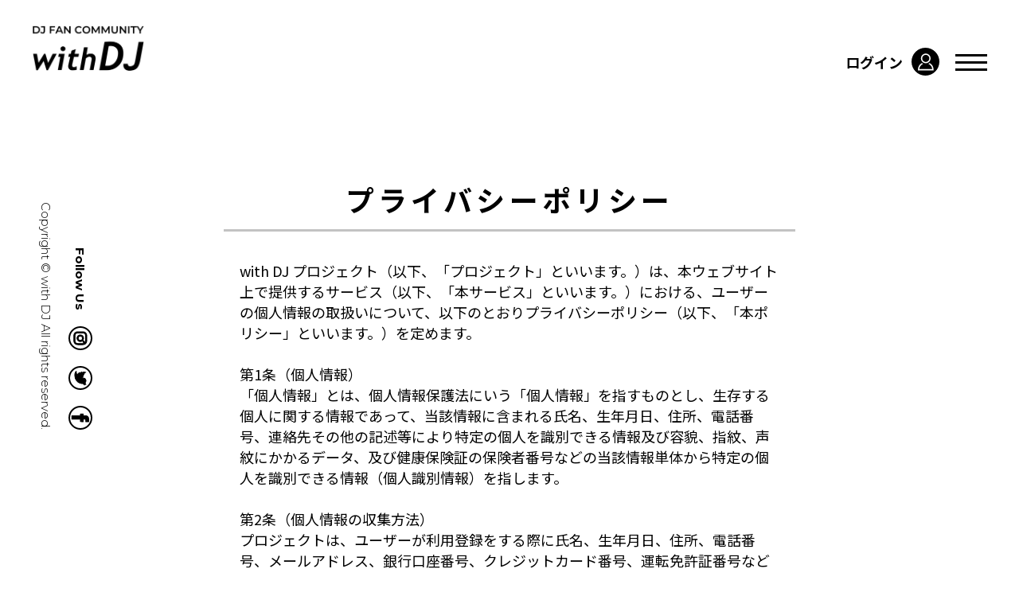

--- FILE ---
content_type: text/html; charset=UTF-8
request_url: https://withdj.net/privacy/
body_size: 7609
content:
<!DOCTYPE HTML>
<html lang="ja">
<head>
<meta charset="utf-8">
<title>プライバシーポリシー | with DJ</title>
<meta name="viewport" content="width=device-width,initial-scale=1">
<meta name="format-detection" content="telephone=no">
<!-- add 21/08/30 -->
<head prefix="og: http://ogp.me/ns# fb: http://ogp.me/ns/fb# website: http://ogp.me/ns/website#">
<meta property="og:url" content="https://withdj.net/" />
<meta property="og:image" content="https://withdj.net/wp-content/themes/withdj/assets/img/cmn/logo_ogp_1200_630.png">
<!-- add by ken.sekine  -->
<link rel="preconnect" href="https://fonts.gstatic.com">
<link rel="stylesheet" href="https://use.typekit.net/vem7aid.css">
<link href="https://fonts.googleapis.com/css2?family=M+PLUS+1p:wght@100;300;400;500;700;800;900&display=swap&family=Montserrat:ital,wght@0,200;0,300;0,600;0,700;1,500;1,900&display=swap&family=Noto+Sans+JP:wght@400;500;700&display=swap" rel="stylesheet"> 
<link rel="preconnect" href="https://fonts.googleapis.com">
<link rel="preconnect" href="https://fonts.gstatic.com" crossorigin>
<link rel="stylesheet" type="text/css" href="//cdn.jsdelivr.net/npm/slick-carousel@1.8.1/slick/slick.css"/>
<link rel="stylesheet" type="text/css" href="https://withdj.net/wp-content/themes/withdj/assets/css/style.css">
<!-- Global site tag (gtag.js) - Google Analytics -->
<script async src="https://www.googletagmanager.com/gtag/js?id=UA-204826762-1"></script>
<script>
  window.dataLayer = window.dataLayer || [];
  function gtag(){dataLayer.push(arguments);}
  gtag('js', new Date());

  gtag('config', 'UA-204826762-1');
</script>

<script type="text/javascript">
    (function(c,l,a,r,i,t,y){
        c[a]=c[a]||function(){(c[a].q=c[a].q||[]).push(arguments)};
        t=l.createElement(r);t.async=1;t.src="https://www.clarity.ms/tag/"+i;
        y=l.getElementsByTagName(r)[0];y.parentNode.insertBefore(t,y);
    })(window, document, "clarity", "script", "8k5c2mxv2k");
</script>
</head>
<body>
    <header id="hd">
		<div class="inner">
			<div class="logo">
				<a href="https://withdj.net">
					<img src="https://withdj.net/wp-content/themes/withdj/assets/img/cmn/logo_ogp_1200.png" alt="with dj" id="hd-logo">
				</a>
			</div>
			<div class="menu">
				<div class="person">
										<a href="https://withdj.net/login/">
						<svg class="ico-sp-clr" xmlns="http://www.w3.org/2000/svg" width="35" height="35" viewBox="0 0 35 35">
							<g transform="translate(-1684.128 -44.128)">
								<circle cx="17.5" cy="17.5" r="17.5" transform="translate(1684.128 44.128)"/>
								<g transform="translate(1692.199 51.379)">
									<path d="M533.8,77.312a6.131,6.131,0,1,0-6.131-6.131A6.138,6.138,0,0,0,533.8,77.312Zm0-10.627a4.5,4.5,0,1,1-4.5,4.5A4.5,4.5,0,0,1,533.8,66.685Z" transform="translate(-523.988 -65.05)"/>
									<path d="M529.055,108.321a7.623,7.623,0,0,1-1.584,1.024,8.187,8.187,0,0,1,4.82,6.646H516.023a8.188,8.188,0,0,1,4.82-6.646,7.625,7.625,0,0,1-1.584-1.024,9.808,9.808,0,0,0-4.911,8.487v.817h19.62v-.817A9.808,9.808,0,0,0,529.055,108.321Z" transform="translate(-514.347 -96.37)"/>
								</g>
							</g>
						</svg>
						<span class="txt">ログイン</span>
					</a>
				</div>	
				<div id="drawer-btn">
					<div class="box">
						<div class="bd"><span></span><span></span><span></span></div>
					</div>
				</div>
			</div>
		</div>
		<nav class="hd-nav">
			<div class="inner">
				<div class="nav-list-box">
					<div class="nav-list">
						<div class="nav-itm">
							<p class="number">01</p>
							<div class="nav-itm-txt">
								<a href="https://withdj.net/community/">
									<p class="en">COMMUNITY</p>
									<p class="jp">コミュニティ一覧</p>
								</a>
							</div>
						</div>
						<div class="nav-itm">
							<p class="number">02 </p>
							<div class="nav-itm-txt">
								<a href="https://withdj.net/new-community/">
									<p class="en">LATEST</p>
									<p class="jp">新着のコミュニティ</p>
								</a>
							</div>
						</div>
						<div class="nav-itm">
							<p class="number">03</p>
							<div class="nav-itm-txt">
								<a href="https://withdj.net/news/">
									<p class="en">NEWS</p>
									<p class="jp">リリースニュース</p>
								</a>
							</div>
						</div>
						<div class="nav-itm">
							<p class="number">04</p>
							<div class="nav-itm-txt">
								<a href="https://withdj.net/journal/">
									<p class="en">JOURNAL</p>
									<p class="jp">コラム一覧</p>
								</a>
							</div>
						</div>
						<div class="nav-itm">
							<p class="number">05</p>
							<div class="nav-itm-txt">
								<a href="https://withdj.net/movie/">
									<p class="en">MOVIE</p>
									<p class="jp">動画コンテンツ</p>
								</a>
							</div>
						</div>
						
											</div>
					<div class="nav-others">
						<ul>
							<li><a href="https://withdj.net/faq/">よくある質問</a></li>
							<li><a href="https://withdj.net/tokushoho/">特定商取引法に基づく記載</a></li>
							<li><a href="https://withdj.net/term/">個人情報保護方針</a></li>
							<li><a href="https://withdj.net/term/">利用規約</a></li>
							<li><a href="https://withdj.net/tokushoho/">運営者</a></li>
						</ul>
						<div class="green-btn">
							<p><a href="https://withdj.net/contact/">お問い合わせ</a></p>
						</div>
					</div>
				</div>
			</div>
		</nav>
	</header>	<main id="main" class="payment">
		<section id="content-info">
			<div class="inner">
				<div class="content-box-wrap">
                    <div class="content-box">
                        <h1 class="ttl">プライバシーポリシー</h1>
                        <div class="txt">with DJ プロジェクト（以下、「プロジェクト」といいます。）は、本ウェブサイト上で提供するサービス（以下、「本サービス」といいます。）における、ユーザーの個人情報の取扱いについて、以下のとおりプライバシーポリシー（以下、「本ポリシー」といいます。）を定めます。<br>
                        <br>第1条（個人情報）<br>「個人情報」とは、個人情報保護法にいう「個人情報」を指すものとし、生存する個人に関する情報であって、当該情報に含まれる氏名、生年月日、住所、電話番号、連絡先その他の記述等により特定の個人を識別できる情報及び容貌、指紋、声紋にかかるデータ、及び健康保険証の保険者番号などの当該情報単体から特定の個人を識別できる情報（個人識別情報）を指します。<br>
                        <br>第2条（個人情報の収集方法）<br>
                        プロジェクトは、ユーザーが利用登録をする際に氏名、生年月日、住所、電話番号、メールアドレス、銀行口座番号、クレジットカード番号、運転免許証番号などの個人情報をお尋ねすることがあります。また、ユーザーと提携先などとの間でなされたユーザーの個人情報を含む取引記録や決済に関する情報を、プロジェクトの提携先（情報提供元、広告主、広告配信先などを含みます。以下、｢提携先｣といいます。）などから収集することがあります。<br>
                        <br>第3条（個人情報を収集・利用する目的）<br>
                        プロジェクトが個人情報を収集・利用する目的は、以下のとおりです。<br>・事務局サービスの提供・運営のため<br>・ユーザーからのお問い合わせに回答するため（本人確認を行うことを含む）<br>
                        ・ユーザーが利用中のサービスの新機能、更新情報、キャンペーン等及びプロジェクトが提供する他サービスの案内メールを送付するため<br>
                        ・メンテナンス、重要なお知らせなど必要に応じたご連絡のため<br>
                        ・利用規約に違反したユーザーや、不正・不当な目的でサービスを利用しようとするユーザーの特定をし、ご利用をお断りするため<br>
                        ・ユーザーにご自身の登録情報の閲覧や変更、削除、ご利用状況の閲覧を行っていただくため<br>
                        ・有料サービスにおいて、ユーザーに利用料金を請求するため<br>
                        ・上記の利用目的に付随する目的<br>
                        <br>第4条（利用目的の変更）<br>
                        プロジェクトは、利用目的が変更前と関連性を有すると合理的に認められる場合に限り、個人情報の利用目的を変更するものとします。利用目的の変更を行った場合には、変更後の目的について、プロジェクト所定の方法により、ユーザーに通知し、または本ウェブサイト上に公表するものとします。
                        <br>第5条（個人情報の第三者提供）<br>
                        プロジェクトは、次に掲げる場合を除いて、あらかじめユーザーの同意を得ることなく、第三者に個人情報を提供することはありません。ただし、個人情報保護法その他の法令で認められる場合を除きます。<br>
                        ・人の生命、身体または財産の保護のために必要がある場合であって、本人の同意を得ることが困難であるとき<br>
                        ・公衆衛生の向上または児童の健全な育成の推進のために特に必要がある場合であって、本人の同意を得ることが困難であるとき<br>
                        ・国の機関もしくは地方公共団体またはその委託を受けた者が法令の定める事務を遂行することに対して協力する必要がある場合であって、本人の同意を得ることにより当該事務の遂行に支障を及ぼすおそれがあるとき<br>・予め次の事項を告知あるいは公表し、かつプロジェクトが個人情報保護委員会に届出をしたとき<br>
                        ・利用目的に第三者への提供を含むこと<br>
                        ・第三者に提供されるデータの項目<br>
                        ・第三者への提供の手段または方法<br>
                        ・本人の求めに応じて個人情報の第三者への提供を停止すること<br>
                        ・本人の求めを受け付ける方法<br>
                        ・前項の定めにかかわらず、次に掲げる場合には、当該情報の提供先は第三者に該当しないものとします。<br>
                        ・プロジェクトが利用目的の達成に必要な範囲内において個人情報の取扱いの全部または一部を委託する場合<br>
                        ・合併その他の事由による事業の承継に伴って個人情報が提供される場合<br>
                        ・個人情報を特定の者との間で共同して利用する場合であって、その旨並びに共同して利用される個人情報の項目、共同して利用する者の範囲、利用する者の利用目的および当該個人情報の管理について責任を有する者の氏名または名称について、あらかじめ本人に通知し、または本人が容易に知り得る状態に置いた場合<br>
                        <br>第6条（個人情報の開示）<br>
                        プロジェクトは、本人から個人情報の開示を求められたときは、本人に対し、遅滞なくこれを開示します。ただし、開示することにより次のいずれかに該当する場合は、その全部または一部を開示しないこともあり、開示しない決定をした場合には、その旨を遅滞なく通知します。なお、個人情報の開示に際しては、1件5,000円の手数料を申し受けます。<br>
                        ・本人または第三者の生命、身体、財産その他の権利利益を害するおそれがある場合<br>・プロジェクトの業務の適正な実施に著しい支障を及ぼすおそれがある場合<br>・その他法令に違反することとなる場合<br>
                        ・前項の定めにかかわらず、履歴情報および特性情報などの個人情報以外の情報については、原則として開示いたしません。<br>
                        <br>第7条（個人情報の訂正および削除）<br>
                        ユーザーは、プロジェクトの保有する自己の個人情報が誤った情報である場合には、プロジェクトが定める手続きにより、プロジェクトに対して個人情報の訂正、追加または削除（以下、「訂正等」といいます。）を請求することができます。<br>
                        プロジェクトは、ユーザーから前項の請求を受けてその請求に応じる必要があると判断した場合には、遅滞なく、当該個人情報の訂正等を行うものとします。プロジェクトは、前項の規定に基づき訂正等を行った場合、または訂正等を行わない旨の決定をしたときは遅滞なく、これをユーザーに通知します。<br>
                        <br>第8条（個人情報の利用停止等）<br>
                        プロジェクトは、本人から、個人情報が、利用目的の範囲を超えて取り扱われているという理由、または不正の手段により取得されたものであるという理由により、その利用の停止または消去（以下、「利用停止等」といいます。）を求められた場合には、遅滞なく必要な調査を行います。<br>
                        前項の調査結果に基づき、その請求に応じる必要があると判断した場合には、遅滞なく、当該個人情報の利用停止等を行います。<br>
                        プロジェクトは、前項の規定に基づき利用停止等を行った場合、または利用停止等を行わない旨の決定をしたときは、遅滞なく、これをユーザーに通知します。<br>
                        前2項にかかわらず、利用停止等に多額の費用を有する場合その他利用停止等を行うことが困難な場合であって、ユーザーの権利利益を保護するために必要なこれに代わるべき措置をとれる場合は、この代替策を講じるものとします。<br>
                        <br>第9条（プライバシーポリシーの変更）<br>
                        本ポリシーの内容は、法令その他本ポリシーに別段の定めのある事項を除いて、ユーザーに通知することなく、変更することができるものとします。 プロジェクトが別途定める場合を除いて、変更後のプライバシーポリシーは、本ウェブサイトに掲載したときから効力を生じるものとします。<br>
                        <br>以上
</div>
                    </div>
                </div>
			</div>
		</section>
	</main>
	<div id="ft-sns-sp">
<div class="sns-box">
	<h5>Follow Us</h5>
	<ul class="sns-li">
		<li><a href="https://www.instagram.com/withdj_official/" target="_blank"><svg xmlns="http://www.w3.org/2000/svg" width="29.999" height="30" viewBox="0 0 29.999 30"><g id="958" data-name="グループ 958" transform="translate(966 -838)"><path id="_4" data-name="4" d="M13.019,21.153c-2.179,0-2.47-.009-3.354-.049a5.993,5.993,0,0,1-1.975-.379,4.157,4.157,0,0,1-2.379-2.379,6.024,6.024,0,0,1-.378-1.975c-.04-.868-.049-1.156-.049-3.353s.009-2.486.049-3.353a6.016,6.016,0,0,1,.378-1.976A4.163,4.163,0,0,1,7.69,5.31a6.032,6.032,0,0,1,1.975-.378c.868-.04,1.156-.049,3.354-.049s2.485.009,3.353.049a6.005,6.005,0,0,1,1.975.378,4.157,4.157,0,0,1,2.379,2.379A6.011,6.011,0,0,1,21.1,9.664c.04.868.049,1.156.049,3.354,0,2.178-.009,2.469-.049,3.353a5.984,5.984,0,0,1-.379,1.975,4.152,4.152,0,0,1-2.379,2.379,6,6,0,0,1-1.975.379C15.5,21.144,15.216,21.153,13.019,21.153Zm0-14.8c-2.163,0-2.422.008-3.288.048a4.508,4.508,0,0,0-1.511.28A2.69,2.69,0,0,0,6.677,8.22,4.508,4.508,0,0,0,6.4,9.731c-.039.866-.048,1.124-.048,3.288s.008,2.422.048,3.287a4.508,4.508,0,0,0,.28,1.511,2.69,2.69,0,0,0,1.544,1.544,4.479,4.479,0,0,0,1.511.28c.866.039,1.124.048,3.288.048s2.422-.008,3.287-.048a4.479,4.479,0,0,0,1.511-.28,2.69,2.69,0,0,0,1.544-1.544,4.479,4.479,0,0,0,.28-1.511c.039-.865.048-1.124.048-3.287s-.008-2.422-.048-3.288a4.479,4.479,0,0,0-.28-1.511,2.69,2.69,0,0,0-1.544-1.544,4.522,4.522,0,0,0-1.511-.28C15.438,6.357,15.179,6.349,13.019,6.349Zm0,10.85A4.181,4.181,0,1,1,17.2,13.018,4.186,4.186,0,0,1,13.019,17.2Zm0-6.9a2.714,2.714,0,1,0,2.714,2.715A2.718,2.718,0,0,0,13.019,10.3Zm4.41-.554a.989.989,0,1,1,.988-.988A.989.989,0,0,1,17.429,9.749Z" transform="translate(-963.973 840.117)" fill="#fff"/><g id="_21" data-name=" 21" transform="translate(-966 838)" fill="none" stroke="#fff" stroke-width="2"><ellipse cx="15" cy="15" rx="15" ry="15" stroke="none"/><ellipse cx="15" cy="15" rx="14" ry="14" fill="none"/></g></g></svg></a></li>
		<li><a href="https://twitter.com/withdj_official" target="_blank"><svg xmlns="http://www.w3.org/2000/svg" width="29.999" height="30" viewBox="0 0 29.999 30"><g id="955" data-name="グループ 955" transform="translate(966 -921)"><g id="957" data-name="グループ 957" transform="translate(0 7)"><g id="_20" data-name=" 20" transform="translate(-966 914)" fill="none" stroke="#fff" stroke-width="2"><ellipse cx="15" cy="15" rx="15" ry="15" stroke="none"/><ellipse cx="15" cy="15" rx="14" ry="14" fill="none"/></g><g id="956" data-name="グループ 956" transform="translate(-965.945 913.648)"><path id="_1" data-name=" 1" d="M11.827,21.97a8.088,8.088,0,0,1-4.334-.92,2.061,2.061,0,0,1-.882-.92h.01a8.508,8.508,0,0,0,3.826-.766,3.4,3.4,0,0,0,1.074-.767.548.548,0,0,1-.309.089c-1.007,0-2.742-2.216-2.76-2.238a3.512,3.512,0,0,0,1.841,0c-1.822-.3-3.057-3.649-3.069-3.683.3.606,1.826.613,1.841.613a4.327,4.327,0,0,1-1.228-4.91c.524.874,1.707,2.1,4.38,2.993a16.454,16.454,0,0,0,3,.692A3.48,3.48,0,0,1,17.473,8.11a2.391,2.391,0,0,1,.994-.213,4.329,4.329,0,0,1,2.569,1.124l2.148-.859c0,.911-1.52,1.832-1.535,1.841h.019a7.512,7.512,0,0,0,2.13-.308c0,.305-1.822,1.826-1.841,1.841a10.15,10.15,0,0,1-3.338,7.979A10.514,10.514,0,0,1,11.827,21.97Z" transform="translate(0 0.455)" fill="#fff"/></g></g></g></svg></a></li>
		<li><a href="https://www.facebook.com/With-DJ-130911429156505" target="_blank"><svg xmlns="http://www.w3.org/2000/svg" width="29.999" height="30" viewBox="0 0 29.999 30"><g id="954" data-name="グループ 954" transform="translate(965.953 -919.795)"><g id="_20" data-name=" 20" transform="translate(-965.953 919.795)" fill="none" stroke="#fff" stroke-width="2"><ellipse cx="15" cy="15" rx="15" ry="15" stroke="none"/><ellipse cx="15" cy="15" rx="14" ry="14" fill="none"/></g><path id="パス_254" data-name="パス 254" d="M577.253,285.3v10.211a.266.266,0,0,0,.266.266h3.792a.266.266,0,0,0,.266-.266V285.129h2.749a.266.266,0,0,0,.265-.244l.264-3.127a.266.266,0,0,0-.265-.289h-3.013v-2.219a.941.941,0,0,1,.941-.942h2.119a.266.266,0,0,0,.266-.266v-3.127a.266.266,0,0,0-.266-.266h-3.58a3.8,3.8,0,0,0-3.8,3.8v3.015h-1.9a.266.266,0,0,0-.266.266v3.127a.266.266,0,0,0,.266.266h1.9Z" transform="translate(-1530.762 649.716)" fill="#fff" fill-rule="evenodd"/></g></svg></a></li>
	</ul>
</div>
</div>
	<footer id="ft">
		<h3 id="ft-ttl">これは新しい<br class="sp">エンターテイメントのカタチ</h3>
		<div class="inner">
			<div id="ft-logo">
				<img src="https://withdj.net/wp-content/themes/withdj/assets/img/payment/withDJ_logo_wh_1200_630.png" alt="with DJ">
			</div>
			<nav id="ft-site-nav">
				<ul class="ft-site-list">
					<li class="ft-site-item">
						<ol><li><a href="https://withdj.net/community/">コミュニティ一覧</a></li></ol>
						<ol><li><a href="https://withdj.net/new-community/">新着のコミュニティ</a></li></ol>
					</li>
					<li class="ft-site-item"><a href="https://withdj.net/journal/">DJ・クラブに関するコラムなど</a></li>
					<li class="ft-site-item"><a href="https://withdj.net/movie/">動画トピック</a></li>
					<li class="ft-site-item"><a href="https://withdj.net/news/">ニュースリリース</a></li>
					<li class="ft-site-item"><a href="https://withdj.net/faq">よくある質問</a></li>
					<li class="ft-site-item"><a href="https://withdj.net/contact">お問い合わせ</a></li>
				</ul>
			</nav>
			<nav id="ft-info-nav">
				<ul>
					<li><a href="https://withdj.net/tokushoho">特定商取引法に基づく記載</a></li>
					<li><a href="https://withdj.net/privacy">プライバシーポリシー</a></li>
					<li><a href="https://withdj.net/term/">利用規約</a></li>
					<li><a href="https://withdj.net/company/">運営者情報</a></li>
				</ul>
			</nav>
		</div>
		<p id="ft-page-top">
			<a href="#">
				PAGE TOP
				<svg class="arrow" xmlns="http://www.w3.org/2000/svg" viewBox="0 0 32.828 17.414">
					<path id="" data-name="" d="M2265.58,2175.471l15-15,15,15" transform="translate(-2264.166 -2159.471)" fill="none" stroke="#fff" stroke-linecap="round" stroke-linejoin="round" stroke-width="2"/>
				 </svg>
			</a>
		</p>
		<div id="ft-sns">
			<div class="sns-box">
				<h5>Follow Us</h5>
				<ul class="sns-li">
					<li><a href="https://www.instagram.com/withdj_official/" target="_blank"><svg xmlns="http://www.w3.org/2000/svg" width="29.999" height="30" viewBox="0 0 29.999 30"><g id="958" data-name="グループ 958" transform="translate(966 -838)"><path id="_4" data-name="4" d="M13.019,21.153c-2.179,0-2.47-.009-3.354-.049a5.993,5.993,0,0,1-1.975-.379,4.157,4.157,0,0,1-2.379-2.379,6.024,6.024,0,0,1-.378-1.975c-.04-.868-.049-1.156-.049-3.353s.009-2.486.049-3.353a6.016,6.016,0,0,1,.378-1.976A4.163,4.163,0,0,1,7.69,5.31a6.032,6.032,0,0,1,1.975-.378c.868-.04,1.156-.049,3.354-.049s2.485.009,3.353.049a6.005,6.005,0,0,1,1.975.378,4.157,4.157,0,0,1,2.379,2.379A6.011,6.011,0,0,1,21.1,9.664c.04.868.049,1.156.049,3.354,0,2.178-.009,2.469-.049,3.353a5.984,5.984,0,0,1-.379,1.975,4.152,4.152,0,0,1-2.379,2.379,6,6,0,0,1-1.975.379C15.5,21.144,15.216,21.153,13.019,21.153Zm0-14.8c-2.163,0-2.422.008-3.288.048a4.508,4.508,0,0,0-1.511.28A2.69,2.69,0,0,0,6.677,8.22,4.508,4.508,0,0,0,6.4,9.731c-.039.866-.048,1.124-.048,3.288s.008,2.422.048,3.287a4.508,4.508,0,0,0,.28,1.511,2.69,2.69,0,0,0,1.544,1.544,4.479,4.479,0,0,0,1.511.28c.866.039,1.124.048,3.288.048s2.422-.008,3.287-.048a4.479,4.479,0,0,0,1.511-.28,2.69,2.69,0,0,0,1.544-1.544,4.479,4.479,0,0,0,.28-1.511c.039-.865.048-1.124.048-3.287s-.008-2.422-.048-3.288a4.479,4.479,0,0,0-.28-1.511,2.69,2.69,0,0,0-1.544-1.544,4.522,4.522,0,0,0-1.511-.28C15.438,6.357,15.179,6.349,13.019,6.349Zm0,10.85A4.181,4.181,0,1,1,17.2,13.018,4.186,4.186,0,0,1,13.019,17.2Zm0-6.9a2.714,2.714,0,1,0,2.714,2.715A2.718,2.718,0,0,0,13.019,10.3Zm4.41-.554a.989.989,0,1,1,.988-.988A.989.989,0,0,1,17.429,9.749Z" transform="translate(-963.973 840.117)" fill="#fff"/><g id="_21" data-name=" 21" transform="translate(-966 838)" fill="none" stroke="#fff" stroke-width="2"><ellipse cx="15" cy="15" rx="15" ry="15" stroke="none"/><ellipse cx="15" cy="15" rx="14" ry="14" fill="none"/></g></g></svg></a></li>
					<li><a href="https://twitter.com/withdj_official" target="_blank"><svg xmlns="http://www.w3.org/2000/svg" width="29.999" height="30" viewBox="0 0 29.999 30"><g id="955" data-name="グループ 955" transform="translate(966 -921)"><g id="957" data-name="グループ 957" transform="translate(0 7)"><g id="_20" data-name=" 20" transform="translate(-966 914)" fill="none" stroke="#fff" stroke-width="2"><ellipse cx="15" cy="15" rx="15" ry="15" stroke="none"/><ellipse cx="15" cy="15" rx="14" ry="14" fill="none"/></g><g id="956" data-name="グループ 956" transform="translate(-965.945 913.648)"><path id="_1" data-name=" 1" d="M11.827,21.97a8.088,8.088,0,0,1-4.334-.92,2.061,2.061,0,0,1-.882-.92h.01a8.508,8.508,0,0,0,3.826-.766,3.4,3.4,0,0,0,1.074-.767.548.548,0,0,1-.309.089c-1.007,0-2.742-2.216-2.76-2.238a3.512,3.512,0,0,0,1.841,0c-1.822-.3-3.057-3.649-3.069-3.683.3.606,1.826.613,1.841.613a4.327,4.327,0,0,1-1.228-4.91c.524.874,1.707,2.1,4.38,2.993a16.454,16.454,0,0,0,3,.692A3.48,3.48,0,0,1,17.473,8.11a2.391,2.391,0,0,1,.994-.213,4.329,4.329,0,0,1,2.569,1.124l2.148-.859c0,.911-1.52,1.832-1.535,1.841h.019a7.512,7.512,0,0,0,2.13-.308c0,.305-1.822,1.826-1.841,1.841a10.15,10.15,0,0,1-3.338,7.979A10.514,10.514,0,0,1,11.827,21.97Z" transform="translate(0 0.455)" fill="#fff"/></g></g></g></svg></a></li>
					<li><a href="https://www.facebook.com/With-DJ-130911429156505" target="_blank"><svg xmlns="http://www.w3.org/2000/svg" width="29.999" height="30" viewBox="0 0 29.999 30"><g id="954" data-name="グループ 954" transform="translate(965.953 -919.795)"><g id="_20" data-name=" 20" transform="translate(-965.953 919.795)" fill="none" stroke="#fff" stroke-width="2"><ellipse cx="15" cy="15" rx="15" ry="15" stroke="none"/><ellipse cx="15" cy="15" rx="14" ry="14" fill="none"/></g><path id="パス_254" data-name="パス 254" d="M577.253,285.3v10.211a.266.266,0,0,0,.266.266h3.792a.266.266,0,0,0,.266-.266V285.129h2.749a.266.266,0,0,0,.265-.244l.264-3.127a.266.266,0,0,0-.265-.289h-3.013v-2.219a.941.941,0,0,1,.941-.942h2.119a.266.266,0,0,0,.266-.266v-3.127a.266.266,0,0,0-.266-.266h-3.58a3.8,3.8,0,0,0-3.8,3.8v3.015h-1.9a.266.266,0,0,0-.266.266v3.127a.266.266,0,0,0,.266.266h1.9Z" transform="translate(-1530.762 649.716)" fill="#fff" fill-rule="evenodd"/></g></svg></a></li>
				</ul>
			</div>
			<p class="copy">Copyright &copy; with  DJ All rights reserved.</p>
		</div>
	</footer>
<script src="//cdnjs.cloudflare.com/ajax/libs/jquery/3.5.1/jquery.min.js"></script>
<script src="//cdn.jsdelivr.net/npm/slick-carousel@1.8.1/slick/slick.min.js"></script>
<script src="//cdnjs.cloudflare.com/ajax/libs/jquery-validate/1.17.0/jquery.validate.min.js"></script>
<script src="https://withdj.net/wp-content/themes/withdj/assets/js/cmn.js"></script>
</body>
</html>

--- FILE ---
content_type: text/css
request_url: https://withdj.net/wp-content/themes/withdj/assets/css/style.css
body_size: 18938
content:
@charset "UTF-8";
html, body, h1, h2, h3, h4, h5, h6, ul, ol, dl, li, dt, dd, p, header, hgroup, section, article, aside, hgroup, footer, figure, figcaption, nav {
  margin: 0;
  padding: 0;
  font-size: 100%; }

article, aside, details, figcaption, figure, footer, header, hgroup, menu, nav, section, summary {
  display: block; }

body {
  line-height: 1.0;
  -webkit-text-size-adjust: none; }

img {
  border: 0;
  vertical-align: bottom;
  margin: 0;
  padding: 0;
  max-width: 100%;
  height: auto; }

ol, ul {
  list-style: none; }

blockquote, q {
  quotes: none; }

table {
  border-spacing: 0;
  empty-cells: show; }

a {
  text-decoration: none; }

main, article {
  display: block; }

em {
  font-style: normal; }

/* clearfix */
.cf {
  zoom: 1; }

.cf:before, .cf:after {
  content: "";
  display: table; }

.cf:after {
  clear: both; }

* {
  list-style: none; }

* {
  -webkit-box-sizing: border-box;
  -moz-box-sizing: border-box;
  -o-box-sizing: border-box;
  -ms-box-sizing: border-box;
  box-sizing: border-box; }

/* iOSでのデフォルトスタイルをリセット */
input[type="submit"],
input[type="button"] {
  border-radius: 0;
  -webkit-box-sizing: content-box;
  -webkit-appearance: button;
  appearance: button;
  border: none;
  box-sizing: border-box;
  cursor: pointer; }

input[type="submit"]::-webkit-search-decoration,
input[type="button"]::-webkit-search-decoration {
  display: none; }

input[type="submit"]::focus,
input[type="button"]::focus {
  outline-offset: -2px; }

/* ++++++++++++++++++++++++++++++++++
tips
++++++++++++++++++++++++++++++++++ */
.sp {
  display: none; }

.pc {
  display: block; }

br.sp {
  display: none; }

br.pc {
  display: inline; }

@media only screen and (max-width: 780px) {
  br.sp {
    display: inline; }

  br.pc {
    display: none; }

  .sp {
    display: block; }

  .pc {
    display: none; } }
#main #kv {
  height: 380px; }
  #main #kv .inner {
    padding: 200px 200px 0 200px;
    margin-top: -92px; }
    #main #kv .inner .kv-ttl {
      font-family: "Montserrat", sans-serif;
      font-style: italic;
      font-weight: 900;
      font-size: 7.6923076923vw;
      letter-spacing: -0.03em; }
    #main #kv .inner .sub-ttl {
      font-size: 2.3076923077vw;
      line-height: 1.4074074074em;
      letter-spacing: 0.15em;
      font-weight: normal; }

@media only screen and (min-width: 1170px) {
  #main #kv {
    height: 380px; }
    #main #kv .inner {
      padding-left: 19.7916666667vw;
      padding-bottom: 0;
      margin-bottom: 40px; }
      #main #kv .inner .kv-ttl {
        font-size: 90px; }
      #main #kv .inner .sub-ttl {
        font-size: 27px; } }
@media only screen and (max-width: 780px) {
  #main #kv {
    height: auto; }
    #main #kv .inner {
      padding: 140px 20px 50px 20px;
      margin-top: -92px; }
      #main #kv .inner .kv-ttl {
        font-family: "Montserrat", sans-serif;
        font-style: italic;
        font-weight: 900;
        font-size: 45px;
        letter-spacing: -0.03em; }
      #main #kv .inner .sub-ttl {
        font-size: 15px;
        line-height: 1.4074074074em;
        letter-spacing: 0.15em;
        font-weight: normal; } }
.send-btn {
  margin: 0 auto 2.9914529915vw;
  border: none;
  outline: none;
  background-color: #C3C3C3;
  display: block;
  cursor: pointer;
  color: #000;
  font-size: 2.5641025641vw;
  width: 53.8461538462vw;
  font-weight: bold;
  text-align: center;
  text-decoration: none;
  padding: 22px; }

@media only screen and (min-width: 1170px) {
  .send-btn {
    margin: 0 auto 35px;
    display: block;
    background: #c9ea0a;
    background: -moz-linear-gradient(left, #c9ea0a 0%, #13e9c6 70%, #06e9d4 100%);
    background: -webkit-linear-gradient(left, #c9ea0a 0%, #13e9c6 70%, #06e9d4 100%);
    background: linear-gradient(to right, #c9ea0a 0%, #13e9c6 70%, #06e9d4 100%);
    filter: progid:DXImageTransform.Microsoft.gradient( startColorstr='#c9ea0a', endColorstr='#06e9d4',GradientType=1 );
    border-radius: 5px;
    color: #000;
    font-size: 30px;
    max-width: 630px; } }
@media only screen and (max-width: 780px) {
  .send-btn {
    padding: 10px;
    font-size: 16px; } }
.top-btn a {
  display: flex;
  align-items: center;
  justify-content: center; }
.top-btn .top-btn-txt {
  margin-right: 1.7094017094vw; }
.top-btn .top-btn-img {
  width: 4.9572649573vw; }

@media only screen and (min-width: 1170px) {
  .top-btn {
    display: flex;
    align-items: center;
    justify-content: center; }
    .top-btn .top-btn-txt {
      margin-right: 20px; }
    .top-btn .top-btn-img {
      width: 58px; } }
.number-list {
  text-align: center; }
  .number-list li {
    font-size: 1.8803418803vw;
    letter-spacing: 0.07em;
    font-family: "Montserrat", sans-serif;
    font-weight: 600;
    display: inline-block; }
    .number-list li a {
      color: #8D8D8D; }
  .number-list li + li {
    margin-left: 2.1367521368vw; }
  .number-list li .current {
    height: 35px;
    width: 35px;
    line-height: 35px;
    text-align: center;
    background-color: #000;
    border-radius: 50%;
    color: #fff;
    display: block; }

@media only screen and (min-width: 1170px) {
  .number-list li {
    font-size: 22px; }
  .number-list li + li {
    margin-left: 25px; } }
@media only screen and (max-width: 780px) {
  .number-list {
    text-align: center; }
    .number-list li {
      font-size: 12px; }
    .number-list li + li {
      margin-left: 20px; }
    .number-list li:nth-child(1) {
      height: 35px;
      width: 35px;
      line-height: 35px;
      text-align: center;
      background-color: #000;
      border-radius: 50%; }
      .number-list li:nth-child(1) a {
        color: #fff; } }
#community-info {
  background-color: #F8F8F8;
  margin-bottom: 4.2372881356vw;
  padding: 0 20px; }
  #community-info .community-box {
    padding: 12.7118644068vw 0 4.2372881356vw;
    max-width: 904px;
    margin: 0 auto; }
    #community-info .community-box .dj-list {
      display: flex;
      flex-wrap: wrap;
      width: 100%;
      margin-bottom: 7.4152542373vw; }
      #community-info .community-box .dj-list li {
        width: 31%;
        max-width: 280px;
        border-radius: 20px 20px 0 0;
        box-shadow: 0 1px 1px 0 rgb(0 0 0 / 14%), 0 2px 1px -1px rgb(0 0 0 / 12%), 0 1px 3px 0 rgb(0 0 0 / 20%);
        background-color: #fff; }
        #community-info .community-box .dj-list li a {
          display: block;
          border-radius: 20px 20px 0 0;
          color: #000; }
        #community-info .community-box .dj-list li a img {
          border-radius: 20px 20px 0 0;}  
        #community-info .community-box .dj-list li .info {
          padding: 1.5889830508vw 1.0593220339vw 2.1186440678vw; }
          #community-info .community-box .dj-list li .info .ttl {
            font-family: "Montserrat", sans-serif;
            font-size: 2.1186440678vw;
            font-weight: bold;
            letter-spacing: 0.07em;
            margin-bottom: 0.7em;
            line-height: 1.1em;
            text-align: center; }
            #community-info .community-box .dj-list li .info .ttl span {
              font-size: 16px;
              letter-spacing: -0.02em; }
          #community-info .community-box .dj-list li .info .txt {
            font-size: 1.5889830508vw;
            line-height: 1.8666666667em; }
      #community-info .community-box .dj-list li:nth-child(n+4) {
        margin-top: 6.3559322034vw; }
      #community-info .community-box .dj-list li:nth-child(3n-1) {
        margin: 0 3.5%; }

@media only screen and (min-width: 944px) {
  #community-info {
    margin-bottom: 40px; }
    #community-info .community-box {
      padding: 120px 0 40px; }
      #community-info .community-box .dj-list {
        margin-bottom: 70px; }
        #community-info .community-box .dj-list li .info {
          padding: 15px 10px 15px; }
          #community-info .community-box .dj-list li .info .ttl {
            font-size: 20px; }
          #community-info .community-box .dj-list li .info .txt {
            font-size: 15px; }
        #community-info .community-box .dj-list li:nth-child(n+4) {
          margin-top: 60px; } }
@media only screen and (max-width: 780px) {
  #community-info {
    margin-bottom: 20px; }
    #community-info .community-box {
      padding: 40px 0 20px; }
      #community-info .community-box .dj-list {
        margin-bottom: 30px;
        justify-content: space-between; }
        #community-info .community-box .dj-list li {
          width: 48%; }
          #community-info .community-box .dj-list li a {
            color: #000; }
          #community-info .community-box .dj-list li .info {
            padding: 10px; }
            #community-info .community-box .dj-list li .info .ttl {
              font-size: 14px;
              margin-bottom: 6px; }
            #community-info .community-box .dj-list li .info .txt {
              font-size: 11px;
              line-height: 1.2em; }
              #community-info .community-box .dj-list li .info .txt br {
                display: none; }
        #community-info .community-box .dj-list li:nth-child(n+4) {
          margin-top: 0; }
        #community-info .community-box .dj-list li:nth-child(3n-1) {
          margin: 0; }
        #community-info .community-box .dj-list li:nth-child(n+3) {
          margin-top: 20px; } }
#pay-info.comm-detail-info {
  background-color: #fff;
  padding: 11.2903225806vw 20px 7.2580645161vw; }
  #pay-info.comm-detail-info .pay-box {
    display: flex;
    justify-content: space-between;
    max-width: 1200px;
    padding: 0; }
    #pay-info.comm-detail-info .pay-box .main-img {
      width: 50.8%;
      max-width: 590px; }
    #pay-info.comm-detail-info .pay-box .main-info {
      width: 44.4%;
      max-width: 533px; }
      #pay-info.comm-detail-info .pay-box .main-info .ttl {
        font-size: 4.0322580645vw;
        font-family: "Montserrat", sans-serif;
        font-weight: bold;
        margin-top: 1.3709677419vw;
        margin-bottom: 0.82em;
        line-height: 1.1em; }
        #pay-info.comm-detail-info .pay-box .main-info .ttl span {
          position: relative;
          left: -0.5em; }
/*      #pay-info.comm-detail-info .pay-box .main-info .txt {
        max-width: 519px;
        font-size: 1.4516129032vw;
        line-height: 2em;
        letter-spacing: -0.01em;
        margin-bottom: 2.8em; }*/
      #pay-info.comm-detail-info .pay-box .main-info p {
        max-width: 519px;
        font-size: 1.4516129032vw;
        line-height: 1.5em;
        letter-spacing: -0.01em;
        }        
      #pay-info.comm-detail-info .pay-box .main-info .price-box {
        border: 1px solid #C3C3C3;
        width: 100%;
        text-align: center;
        padding: 1.25em 0 2.4193548387vw; }
        #pay-info.comm-detail-info .pay-box .main-info .price-box .sub {
          font-size: 1.2903225806vw;
          line-height: 1.625em;
          margin-bottom: 0.844em; }
        #pay-info.comm-detail-info .pay-box .main-info .price-box .price {
          font-size: 4.2741935484vw;
          font-weight: 500;
          margin-bottom: 0.265em; }
          #pay-info.comm-detail-info .pay-box .main-info .price-box .price span {
            font-size: 2.9032258065vw;
            font-weight: 500; }
        #pay-info.comm-detail-info .pay-box .main-info .price-box .auto {
          font-size: 1.3709677419vw;
          margin-bottom: 2.4193548387vw; }
        #pay-info.comm-detail-info .pay-box .main-info .price-box .btn {
          border: none;
          background: none;
          background: #c9ea0a;
          background: -moz-linear-gradient(left, #c9ea0a 0%, #13e9c6 75%, #06e9d4 100%);
          background: -webkit-linear-gradient(left, #c9ea0a 0%, #13e9c6 75%, #06e9d4 100%);
          background: linear-gradient(to right, #c9ea0a 0%, #13e9c6 75%, #06e9d4 100%);
          filter: progid:DXImageTransform.Microsoft.gradient( startColorstr='#c9ea0a', endColorstr='#06e9d4',GradientType=1 );
          font-size: 2.0967741935vw;
          font-weight: bold;
          width: 33.3064516129vw;
          height: 3.9516129032vw;
          border-radius: 3.9516129032vw;
          margin-bottom: 1.6129032258vw;
          display: inline-block;
          line-height: 3.9516129032vw; }
        #pay-info.comm-detail-info .pay-box .main-info .price-box .now {
          font-size: 1.6129032258vw;
          font-weight: bold;
          margin-bottom: 2.4193548387vw; }
        #pay-info.comm-detail-info .pay-box .main-info .price-box form .checkbox {
          font-size: 1.4516129032vw; }
          #pay-info.comm-detail-info .pay-box .main-info .price-box form .checkbox a {
            color: #FF4141;
            text-decoration: underline; }

@media only screen and (min-width: 1240px) {
  #pay-info.comm-detail-info {
    padding: 140px 20px 90px; }
    #pay-info.comm-detail-info .pay-box .main-info .ttl {
      font-size: 50px;
      margin-top: 17px; }
    #pay-info.comm-detail-info .pay-box .main-info p {
      font-size: 18px; }
    #pay-info.comm-detail-info .pay-box .main-info .price-box {
      padding: 1.25em 0 30px; }
      #pay-info.comm-detail-info .pay-box .main-info .price-box .sub {
        font-size: 16px; }
      #pay-info.comm-detail-info .pay-box .main-info .price-box .price {
        font-size: 53px; }
        #pay-info.comm-detail-info .pay-box .main-info .price-box .price span {
          font-size: 36px; }
      #pay-info.comm-detail-info .pay-box .main-info .price-box .auto {
        font-size: 17px;
        margin-bottom: 30px; }
      #pay-info.comm-detail-info .pay-box .main-info .price-box .btn {
        width: 413px;
        height: 49px;
        line-height: 49px;
        border-radius: 49px;
        margin-bottom: 20px;
        font-size: 26px;
        display: inline-block; }
      #pay-info.comm-detail-info .pay-box .main-info .price-box .now {
        font-size: 20px;
        margin-bottom: 30px; }
      #pay-info.comm-detail-info .pay-box .main-info .price-box form .checkbox {
        font-size: 18px; } }
@media only screen and (max-width: 780px) {
  #pay-info.comm-detail-info {
    padding: 70px 20px 45px; }
    #pay-info.comm-detail-info .pay-box {
      max-width: initial;
      display: block; }
      #pay-info.comm-detail-info .pay-box .main-img {
        width: 100%;
        max-width: initial;
        margin-bottom: 20px; }
      #pay-info.comm-detail-info .pay-box .main-info {
        width: 100%;
        max-width: initial; }
        #pay-info.comm-detail-info .pay-box .main-info .ttl {
          font-size: 18px;
          margin-top: 10px;
          margin-bottom: 10px; }
        #pay-info.comm-detail-info .pay-box .main-info p {
          max-width: initial;
          font-size: 15px;
          line-height: 1.7em; }
        #pay-info.comm-detail-info .pay-box .main-info .price-box {
          padding: 20px; }
          #pay-info.comm-detail-info .pay-box .main-info .price-box .sub {
            font-size: 10px;
            line-height: 1.625em;
            margin-bottom: 1.5em; }
          #pay-info.comm-detail-info .pay-box .main-info .price-box .price {
            font-size: 24px;
            margin-bottom: 5px; }
            #pay-info.comm-detail-info .pay-box .main-info .price-box .price span {
              font-size: 16px;
              font-weight: 500; }
          #pay-info.comm-detail-info .pay-box .main-info .price-box .auto {
            font-size: 12px;
            margin-bottom: 15px; }
          #pay-info.comm-detail-info .pay-box .main-info .price-box .btn {
            font-size: 14px;
            width: 200px;
            height: 40px;
            line-height: 40px;
            border-radius: 40px;
            margin-bottom: 10px;
            display: inline-block; }
          #pay-info.comm-detail-info .pay-box .main-info .price-box .now {
            font-size: 1.6129032258vw;
            font-weight: bold;
            margin-bottom: 2.4193548387vw; }
          #pay-info.comm-detail-info .pay-box .main-info .price-box form .checkbox {
            font-size: 12px;
            position: relative;
            top: -0.1em; } }
#comm-library, #comm-prof {
  display: none; }

#post-comm-wrap {
  padding: 8.8709677419vw 20px 10.4838709677vw;
  background-color: #F8F8F8; }

.tab-list {
  display: flex;
  justify-content: center; }
  .tab-list li {
    width: 34%;
    max-width: 400px;
    height: 6.2903225806vw;
    font-size: 1.8548387097vw;
    font-weight: 500;
    border-top-right-radius: 10px;
    border-top-left-radius: 10px;
    text-align: center;
    line-height: 6.2903225806vw; }

.post-comm .inner .secondary-img {
  max-width: 768px;
  margin: 0 auto 7.2580645161vw; }
.post-comm .inner .comm-box-container {
  max-width: 1200px;
  margin: 0 auto;
  background-color: #fff;
  -webkit-box-shadow: 1px 2px 17px 0 rgba(0, 0, 0, 0.1);
  box-shadow: 1px 2px 17px 0 rgba(0, 0, 0, 0.1);
  padding-top: 9.6774193548vw;
  position: relative; }
  .post-comm .inner .comm-box-container .comm-box-wrap {
    max-width: 940px;
    padding: 0 20px 9.6774193548vw;
    margin: 0 auto; }
    .post-comm .inner .comm-box-container .comm-box-wrap .comm-box.first-box {
      margin: 0 auto; }
      .post-comm .inner .comm-box-container .comm-box-wrap .comm-box.first-box .txt {
        margin-top: 1.47em;
        margin-bottom: 3.86em; }
    .post-comm .inner .comm-box-container .comm-box-wrap .comm-box {
      margin-bottom: 5.6451612903vw; }
      .post-comm .inner .comm-box-container .comm-box-wrap .comm-box img {
        margin-bottom: 50px; }
      .post-comm .inner .comm-box-container .comm-box-wrap .comm-box h2 {
        font-size: 2.1774193548vw;
        font-weight: bold;
        background-color: #000;
        color: #fff;
        text-align: center;
        height: 4.1129032258vw;
        line-height: 4.1129032258vw;
        margin-bottom: 3.2258064516vw; }
      .post-comm .inner .comm-box-container .comm-box-wrap .comm-box p {
        font-size: 1.8548387097vw;
        line-height: 1.9565217391em; }
      .post-comm .inner .comm-box-container .comm-box-wrap .comm-box h3 {
        font-size: 2.2580645161vw;
        font-weight: bold;
        position: relative;
        padding-left: 2.0161290323vw;
        line-height: 3.2258064516vw;
        margin-bottom: 40px; }
        .post-comm .inner .comm-box-container .comm-box-wrap .comm-box h3::after {
          content: "";
          width: 0.8064516129vw;
          height: 3.2258064516vw;
          background: linear-gradient(to top, #c9ea0a 0%, #13e9c6 75%, #06e9d4 100%);
          position: absolute;
          top: 0;
          left: 0; }
      .post-comm .inner .comm-box-container .comm-box-wrap .comm-box .sub-txt {
        margin: 1.7em 0 1.26em; }
    .post-comm .inner .comm-box-container .comm-box-wrap .comm-box.add {
      margin-bottom: 3.7em; }
      .post-comm .inner .comm-box-container .comm-box-wrap .comm-box.add .txt {
        margin: 1.7em 0 2.5em; }
    .post-comm .inner .comm-box-container .comm-box-wrap .comm-box.last {
      border-bottom: 2px solid #C7C7C7;
      margin-bottom: 6.2903225806vw; }
    .post-comm .inner .comm-box-container .comm-box-wrap .comm-caution .caution-ttl {
      font-size: 1.8548387097vw;
      font-weight: bold; }
    .post-comm .inner .comm-box-container .comm-box-wrap .comm-caution .caution-detail {
      font-size: 1.2096774194vw;
      line-height: 1.8em;
      margin-top: 1.6em; }

@media only screen and (min-width: 1240px) {
  #post-comm-wrap {
    padding: 110px 20px 130px; }

  .tab-list li {
    height: 78px;
    font-size: 23px;
    line-height: 78px; }

  .post-comm .inner .secondary-img {
    margin: 0 auto 90px; }
  .post-comm .inner .comm-box-container {
    padding-top: 120px; }
    .post-comm .inner .comm-box-container .comm-box-wrap {
      padding: 0 20px 120px; }
      .post-comm .inner .comm-box-container .comm-box-wrap .comm-box.first-box {
        margin: 0 auto 100px; }
      .post-comm .inner .comm-box-container .comm-box-wrap .comm-box {
        margin-bottom: 70px; }
        .post-comm .inner .comm-box-container .comm-box-wrap .comm-box h2 {
          font-size: 27px;
          height: 51px;
          line-height: 51px;
          margin-bottom: 40px; }
        .post-comm .inner .comm-box-container .comm-box-wrap .comm-box p {
          font-size: 23px; }
        .post-comm .inner .comm-box-container .comm-box-wrap .comm-box h3 {
          font-size: 28px;
          padding-left: 25px;
          line-height: 40px; }
          .post-comm .inner .comm-box-container .comm-box-wrap .comm-box h3::after {
            width: 10px;
            height: 40px; }
      .post-comm .inner .comm-box-container .comm-box-wrap .comm-box.last {
        margin-bottom: 78px; }
      .post-comm .inner .comm-box-container .comm-box-wrap .comm-caution .caution-ttl {
        font-size: 23px; }
      .post-comm .inner .comm-box-container .comm-box-wrap .comm-caution .caution-detail {
        font-size: 15px; } }
@media only screen and (max-width: 780px) {
  #post-comm-wrap {
    padding: 55px 20px; }

  .tab-list li {
    width: 34%;
    max-width: initial;
    height: 40px;
    display: flex;
    align-items: center;
    justify-content: center;
    font-size: 10px;
    border-top-right-radius: 5px;
    border-top-left-radius: 5px;
    text-align: center; }

  .post-comm .inner .secondary-img {
    max-width: initial;
    margin: 0 auto 45px; }
  .post-comm .inner .comm-box-container {
    padding-top: 40px;
    top: 0; }
    .post-comm .inner .comm-box-container .comm-box-wrap {
      padding: 0 20px 60px; }
      .post-comm .inner .comm-box-container .comm-box-wrap .comm-box {
        margin-bottom: 35px; }
        .post-comm .inner .comm-box-container .comm-box-wrap .comm-box img {
          margin-bottom: 25px; }
        .post-comm .inner .comm-box-container .comm-box-wrap .comm-box h2 {
          font-size: 16px;
          height: auto;
          line-height: 1.2em;
          padding: 10px;
          margin-bottom: 20px;
          text-align: left; }
        .post-comm .inner .comm-box-container .comm-box-wrap .comm-box p {
          font-size: 15px;
          line-height: 1.5em; }
        .post-comm .inner .comm-box-container .comm-box-wrap .comm-box h3 {
          font-size: 16px;
          padding-left: 10px;
          line-height: 1.3em; }
          .post-comm .inner .comm-box-container .comm-box-wrap .comm-box h3::after {
            content: "";
            width: 4px;
            height: 100%; }
        .post-comm .inner .comm-box-container .comm-box-wrap .comm-box .sub-txt {
          margin: 1.7em 0 1.26em; }
      .post-comm .inner .comm-box-container .comm-box-wrap .comm-box.add {
        margin-bottom: 3.7em; }
        .post-comm .inner .comm-box-container .comm-box-wrap .comm-box.add .txt {
          margin: 1.7em 0 2.5em; }
      .post-comm .inner .comm-box-container .comm-box-wrap .comm-box.last {
        margin-bottom: 35px; }
      .post-comm .inner .comm-box-container .comm-box-wrap .comm-caution .caution-ttl {
        font-size: 14px; }
      .post-comm .inner .comm-box-container .comm-box-wrap .comm-caution .caution-detail {
        font-size: 12px; } }
#journal-info {
  padding: 7.8358208955vw 20px;
  background-color: #F8F8F8; }
  #journal-info .journal-box {
    max-width: 1300px;
    margin: 0 auto; }

.topic-list {
  display: flex;
  flex-wrap: wrap;
  width: 100%;
  margin: 0 auto 6.7164179104vw; }
  .topic-list li {
    width: 31%; }
    .topic-list li a {
      color: #000;
      display: block; }
    .topic-list li .img {
      margin-bottom: 1.4925373134vw; }
    .topic-list li .date {
      font-size: 1.3432835821vw;
      font-family: "Montserrat", sans-serif;
      font-style: italic;
      font-weight: 500;
      margin-bottom: 0.6em;
      display: inline-block; }
    .topic-list li .txt {
      font-size: 1.1194029851vw;
      line-height: 2em;
      font-weight: 500;
      margin-bottom: 0.5em; }
      .topic-list li .txt a {
        text-decoration: underline; }
        .topic-list li .txt a:hover {
          text-decoration: none; }
    .topic-list li .tag {
      font-family: "Montserrat", sans-serif;
      font-size: 1.1194029851vw;
      line-height: 1.2666666667em;
      font-style: italic;
      font-weight: 500; }
      .topic-list li .tag span {
        font-size: 1.1194029851vw;
        line-height: 1.4em; }
  .topic-list li:nth-child(n+4) {
    margin-top: 3.7313432836vw; }
  .topic-list li:nth-child(3n-1) {
    margin-left: 3.5%;
    margin-right: 3.5%; }

@media only screen and (min-width: 1340px) {
  #journal-info {
    padding: 105px 20px; }

  .topic-list {
    margin: 0 auto 90px; }
    .topic-list li .img {
      margin-bottom: 20px; }
    .topic-list li .date {
      font-size: 18px; }
    .topic-list li .txt {
      font-size: 15px; }
    .topic-list li .tag {
      font-size: 15px; }
      .topic-list li .tag span {
        font-size: 15px; }
    .topic-list li:nth-child(n+4) {
      margin-top: 50px; } }
@media only screen and (max-width: 780px) {
  .topic-list {
    margin: 0 auto 45px;
    justify-content: space-between; }
    .topic-list li {
      width: 48%; }
      .topic-list li .img {
        margin-bottom: 10px; }
      .topic-list li .date {
        font-size: 16px; }
      .topic-list li .txt {
        font-size: 15px;
        line-height: 1.3em;
        margin-bottom: 5px; }
      .topic-list li .tag {
        font-size: 12px; }
        .topic-list li .tag span {
          font-size: 12px; }
    .topic-list li:nth-child(3n-1) {
      margin-left: 0;
      margin-right: 0; }
    .topic-list li:nth-child(n+4) {
      margin-top: 0; }
    .topic-list li:nth-child(n+3) {
      margin-top: 20px; } }
.post-list {
  display: flex;
  justify-content: space-between; }
  .post-list li {
    width: 33.3333%;
    font-size: 1.5315315315vw;
    font-family: "Montserrat", sans-serif;
    font-weight: 500; }
    .post-list li a {
      color: #000; }
  .post-list .prev-item {
    text-align: left; }
  .post-list .all-item {
    text-align: center; }
  .post-list .next-item {
    text-align: right; }

@media only screen and (min-width: 1110px) {
  .post-list li {
    font-size: 17px; } }
@media only screen and (max-width: 780px) {
  .post-list li {
    font-size: 11px; } }
#content-info {
  background-color: #fff;
  padding: 17.1503957784vw 20px 42.2163588391vw; }
  #content-info .content-box-wrap {
    padding: 0; }
    #content-info .content-box-wrap .content-box {
      max-width: 758px;
      margin: 0 auto;
      padding: 0 20px; }
      #content-info .content-box-wrap .content-box .ttl {
        text-align: center;
        font-size: 4.7493403694vw;
        font-weight: bold;
        letter-spacing: 0.15em;
        border-bottom: 3px solid #C3C3C3;
        padding-bottom: 2.6385224274vw; }
      #content-info .content-box-wrap .content-box .txt {
        font-size: 2.3746701847vw;
        line-height: 1.4444444444em;
        max-width: 750px;
        padding: 0 20px;
        margin: 2em auto; }

@media only screen and (min-width: 758px) {
  #content-info {
    padding: 130px 20px 320px; }
    #content-info .content-box-wrap .content-box .ttl {
      font-size: 36px;
      padding-bottom: 20px; }
    #content-info .content-box-wrap .content-box .txt {
      font-size: 18px; } }
#new-post {
  background-color: #F8F8F8; }
  #new-post .inner {
    max-width: 1340px;
    padding: 0 20px 120px;
    margin: 0 auto; }
    #new-post .inner .ttl-box {
      display: flex;
      align-items: center;
      margin-bottom: 2.9850746269vw; }
      #new-post .inner .ttl-box .ttl-en {
        font-family: "Montserrat", sans-serif;
        font-weight: bold;
        font-style: italic;
        font-size: 3.1343283582vw;
        letter-spacing: 0.15em;
        margin-right: 2.2388059701vw; }
      #new-post .inner .ttl-box .ttl-ja {
        font-weight: bold;
        font-size: 1.4925373134vw; }
    #new-post .inner .topic-list {
      margin: 0 auto; }

@media only screen and (min-width: 1340px) {
  #new-post .inner .ttl-box {
    margin-bottom: 40px; }
    #new-post .inner .ttl-box .ttl-en {
      font-size: 42px;
      margin-right: 30px; }
    #new-post .inner .ttl-box .ttl-ja {
      font-size: 20px; } }
@media only screen and (max-width: 780px) {
  #content-info {
    padding: 65px 20px; }
    #content-info .content-box-wrap .content-box {
      padding: 0 20px; }
      #content-info .content-box-wrap .content-box .ttl {
        font-size: 18px;
        font-weight: bold;
        padding-bottom: 20px; }
      #content-info .content-box-wrap .content-box .txt {
        font-size: 15px;
        max-width: 750px;
        padding: 0;
        margin: 2em auto; } }
@media only screen and (max-width: 780px) {
  #new-post .inner .ttl-box {
    display: flex;
    align-items: center;
    margin-bottom: 20px; }
    #new-post .inner .ttl-box .ttl-en {
      font-size: 18px;
      margin-right: 10px; }
    #new-post .inner .ttl-box .ttl-ja {
      font-size: 10px; }
  #new-post .inner .topic-list {
    margin: 0 auto; } }
*:hover {
  -webkit-transition: 0.3s ease-in-out;
  -moz-transition: 0.3s ease-in-out;
  -o-transition: 0.3s ease-in-out;
  transition: 0.3s ease-in-out; }

a {
  color: #000; }
  a:hover {
    opacity: 0.6;
    -webkit-transition: 0.3s ease-in-out;
    -moz-transition: 0.3s ease-in-out;
    -o-transition: 0.3s ease-in-out;
    transition: 0.3s ease-in-out; }

html {
  scroll-behavior: smooth; }

body {
  font-family: 'Noto Sans JP', sans-serif; }

body.on {
  overflow: hidden; }

#hd .inner {
  display: flex;
  justify-content: space-between;
  position: relative; }
  #hd .inner .logo {
    padding-top: 25px;
    padding-left: 25px;
    z-index: 999;
    width: 136px; }
    #hd .inner .logo .logo-clr {
      width: 139px; }
  #hd .inner .menu {
    position: relative;
    z-index: 999;
    padding-top: 30px;
    padding-right: 20px;
    display: flex;
    align-items: center; }
    #hd .inner .menu .person a {
      display: flex;
      align-items: center;
      font-size: 18px;
      font-weight: bold; }
      #hd .inner .menu .person a svg {
        order: 2; }
      #hd .inner .menu .person a span {
        order: 1;
        padding-right: 0.6em; }
    #hd .inner .menu .person .ico-sp-clr {
      margin-right: 20px;
      fill: #fff;
      width: 35px;
      height: 35px; }
      #hd .inner .menu .person .ico-sp-clr circle {
        fill: #000; }
  #hd .inner #drawer-btn {
    width: 40px;
    height: 20px;
    display: flex;
    flex-wrap: wrap;
    align-items: center;
    justify-content: center;
    text-align: center; }
    #hd .inner #drawer-btn .bd {
      width: 40px;
      height: 20px; }
      #hd .inner #drawer-btn .bd span {
        width: 100%;
        height: 3px;
        background-color: #000;
        display: block;
        -webkit-transition: 0.3s ease-in-out;
        -moz-transition: 0.3s ease-in-out;
        -o-transition: 0.3s ease-in-out;
        transition: 0.3s ease-in-out;
        position: relative; }
      #hd .inner #drawer-btn .bd span + span {
        margin-top: 5px; }
#hd .inner.on #drawer-btn .bd span {
  background-color: #fff; }
#hd .inner.on #drawer-btn .bd span:nth-child(1) {
  transform: rotate(45deg);
  top: 9px;
  left: 2px; }
#hd .inner.on #drawer-btn .bd span:nth-child(2) {
  display: none; }
#hd .inner.on #drawer-btn .bd span:nth-child(3) {
  left: 2px;
  transform: rotate(-45deg);
  top: 0px; }
#hd .inner.on .person a {
  color: #fff; }
#hd .inner.on .logo .logo-clr {
  fill: #fff; }
#hd .inner.on .menu .ico-sp-clr {
  fill: #000;
  width: 35px;
  height: 35px; }
  #hd .inner.on .menu .ico-sp-clr circle {
    fill: #fff; }
#hd .inner.on .menu .ico-pc-clr {
  display: none; }

@media only screen and (min-width: 780px) {
  #hd .inner .logo {
    width: 181px;
    padding-top: 31px;
    padding-left: 40px; }
    #hd .inner .logo .logo-clr {
      width: 138px;
      height: 58px; }
  #hd .inner .menu {
    padding-top: 53px;
    padding-right: 40px; }
    #hd .inner .menu .person .ico-pc-clr {
      margin-right: 21px;
      display: block;
      width: 109px;
      height: 35px; }
      #hd .inner .menu .person .ico-pc-clr #pc {
        fill: #fff; }
  #hd .inner #drawer-btn {
    width: 40px;
    height: 20px; }
    #hd .inner #drawer-btn .bd {
      width: 40px;
      height: 20px; }
      #hd .inner #drawer-btn .bd span {
        height: 3px; }
      #hd .inner #drawer-btn .bd span + span {
        margin-top: 6px; }
  #hd .inner.on #drawer-btn .bd span:nth-child(1) {
    top: 9px;
    left: 4px; }
  #hd .inner.on #drawer-btn .bd span:nth-child(3) {
    left: 4px; }
  #hd .inner.on .person .ico-pc-clr {
    margin-right: 21px;
    display: block; }
    #hd .inner.on .person .ico-pc-clr circle {
      fill: #fff; }
    #hd .inner.on .person .ico-pc-clr #pc {
      fill: #000; }
    #hd .inner.on .person .ico-pc-clr #login {
      fill: #fff; } }
.hd-nav {
  background-color: #707070;
  position: fixed;
  top: 0;
  left: 0;
  transform: translateY(-100%);
  overflow-y: auto;
  min-height: 632px;
  -webkit-transition: 0.3s ease-in-out;
  -moz-transition: 0.3s ease-in-out;
  -o-transition: 0.3s ease-in-out;
  transition: 0.3s ease-in-out;
  width: 100%;
  height: 100vh;
  z-index: 50;
  position: fixed;
  display: flex;
  justify-content: center;
  align-items: flex-start; }
  .hd-nav .inner {
    min-height: 1000px; }
  .hd-nav .nav-hd-box .nav-logo {
    padding-top: 6.9333333333vw;
    padding-left: 10.4vw; }
    .hd-nav .nav-hd-box .nav-logo .img {
      width: 29.6vw; }
  .hd-nav .nav-hd-box .nav-btn {
    padding-top: 8.2666666667vw;
    display: flex;
    align-items: center; }
    .hd-nav .nav-hd-box .nav-btn .person-logo {
      display: flex;
      align-items: center;
      margin-right: 5.6vw; }
    .hd-nav .nav-hd-box .nav-btn .drawer-btn {
      display: inline-block;
      width: 10.6666666667vw;
      height: 8vw; }
  .hd-nav .nav-list-box {
    padding: 180px 0;
    width: fit-content;
    margin: 0 auto; }
    .hd-nav .nav-list-box .nav-list {
      margin-bottom: 30px; }
      .hd-nav .nav-list-box .nav-list .nav-itm {
        display: flex;
        margin-bottom: 20px; }
        .hd-nav .nav-list-box .nav-list .nav-itm .number {
          color: #fff;
          margin-right: 10px;
          font-family: "Montserrat", sans-serif;
          position: relative;
          top: -0.2em;
          font-style: italic;
          font-weight: 300; }
        .hd-nav .nav-list-box .nav-list .nav-itm .nav-itm-txt a {
          text-decoration: none;
          color: #fff; }
          .hd-nav .nav-list-box .nav-list .nav-itm .nav-itm-txt a .en {
            font-family: "Montserrat", sans-serif;
            font-size: 26px;
            font-weight: bold;
            margin-bottom: 1.8666666667vw;
            letter-spacing: 0.15em; }
          .hd-nav .nav-list-box .nav-list .nav-itm .nav-itm-txt a .jp {
            font-size: 13px;
            font-family: 'Noto Sans JP', sans-serif;
            font-style: normal; }
    .hd-nav .nav-list-box .nav-others {
      width: fit-content;
      margin: 0 auto; }
      .hd-nav .nav-list-box .nav-others ul {
        position: relative;
        left: 0.5em;
        margin-bottom: 25px; }
        .hd-nav .nav-list-box .nav-others ul li {
          margin-bottom: 15px; }
          .hd-nav .nav-list-box .nav-others ul li a {
            font-size: 13px;
            text-decoration: none;
            color: #fff; }
      .hd-nav .nav-list-box .nav-others .green-btn {
        display: inline-block; }
        .hd-nav .nav-list-box .nav-others .green-btn p a {
          border-radius: 37px;
          background-image: linear-gradient(to right, #c9ea0a 0%, #06e9d4 100%);
          width: 185px;
          height: 37px;
          line-height: 37px;
          font-size: 16px;
          text-decoration: none;
          color: #000;
          display: block;
          text-align: center; }

.hd-nav.on {
  transform: translateY(0); }

@media only screen and (max-width: 780px) {
  .hd-nav .nav-list-box {
    padding: 26vw 0; } }
@media only screen and (min-width: 780px) {
  .hd-nav .nav-list-box .logo {
    padding-top: 31px;
    padding-left: 40px; }
  .hd-nav .nav-list-box .nav-btn {
    padding-top: 53px;
    padding-right: 44px;
    display: flex;
    align-items: center; }
    .hd-nav .nav-list-box .nav-btn .person-logo {
      width: 109px; }
      .hd-nav .nav-list-box .nav-btn .person-logo .ico-pc-clr {
        display: block; }
        .hd-nav .nav-list-box .nav-btn .person-logo .ico-pc-clr circle {
          fill: #fff; }
        .hd-nav .nav-list-box .nav-btn .person-logo .ico-pc-clr #login {
          fill: #fff; }
  .hd-nav .nav-list-box .nav-list {
    margin-bottom: 55px; }
    .hd-nav .nav-list-box .nav-list .nav-itm {
      margin-bottom: 31px; }
      .hd-nav .nav-list-box .nav-list .nav-itm .number {
        margin-right: 16px; }
      .hd-nav .nav-list-box .nav-list .nav-itm .nav-itm-txt a .en {
        font-size: 30px;
        margin-bottom: 8px; }
      .hd-nav .nav-list-box .nav-list .nav-itm .nav-itm-txt a .jp {
        font-size: 16px; }
  .hd-nav .nav-list-box .nav-others {
    position: relative;
    left: -0.5em; }
    .hd-nav .nav-list-box .nav-others ul {
      margin-bottom: 30px; }
      .hd-nav .nav-list-box .nav-others ul li {
        margin-bottom: 16px; }
        .hd-nav .nav-list-box .nav-others ul li a {
          font-size: 16px; }
    .hd-nav .nav-list-box .nav-others .green-btn {
      width: 185px; }
      .hd-nav .nav-list-box .nav-others .green-btn p {
        padding: 0; }
        .hd-nav .nav-list-box .nav-others .green-btn p a {
          line-height: 35px;
          width: 185px;
          height: 37px;
          text-align: center;
          display: block;
          font-size: 16px; } }
#ft {
  background-color: #000;
  color: #fff;
  padding: 5.1282051282vw 0 7.6923076923vw 0;
  font-family: 'Noto Sans JP', sans-serif;
  position: relative; }
  #ft a {
    color: #fff; }
  #ft #ft-ttl {
    font-size: 1.5384615385vw;
    font-weight: normal;
    text-align: center;
    margin-bottom: 3.4188034188vw; }
  #ft #ft-logo {
    width: 16.9230769231vw;
    height: 6.4957264957vw;
    margin: 0 auto;
    margin-bottom: 4.2735042735vw; }
  #ft #ft-site-nav {
    margin-bottom: 4.2735042735vw; }
    #ft #ft-site-nav a {
      font-size: 1.7094017094vw; }
    #ft #ft-site-nav ul {
      display: block;
      text-align: center;
      margin: 0 auto; }
      #ft #ft-site-nav ul .ft-site-item ol {
        display: inline-block; }
      #ft #ft-site-nav ul .ft-site-item ol:nth-child(1) {
        margin-right: 5.9829059829vw; }
      #ft #ft-site-nav ul .ft-site-item:nth-child(1) {
        margin-bottom: 2.9914529915vw; }
      #ft #ft-site-nav ul .ft-site-item:nth-child(n+2) {
        display: inline-block; }
      #ft #ft-site-nav ul .ft-site-item:nth-child(n+3) {
        margin-left: 5.9829059829vw; }
  #ft #ft-info-nav ul {
    text-align: center; }
  #ft #ft-info-nav li {
    display: inline-block;
    margin: 0 1.2820512821vw; }
    #ft #ft-info-nav li a {
      font-size: 1.1111111111vw; }
  #ft #ft-page-top {
    position: absolute;
    top: 5.1282051282vw;
    right: 17.094017094vw;
    font-size: 1.5384615385vw; }
    #ft #ft-page-top .arrow {
      width: 2.5641025641vw;
      height: 1.2820512821vw;
      position: absolute;
      left: 8.547008547vw; }
  #ft .img {
    background-image: url(../img/cmn/arrow_wh_up.png);
    background-position: center center;
    background-repeat: no-repeat;
    background-size: contain;
    position: absolute;
    top: 5.5555555556vw;
    left: 18.8034188034vw;
    width: 7.0085470085vw;
    height: 7.8632478632vw; }

@media only screen and (min-width: 1170px) {
  #ft {
    padding: 60px 0 90px 0; }
    #ft #ft-ttl {
      font-size: 18px;
      margin-bottom: 40px; }
    #ft #ft-logo {
      width: 198px;
      height: 76px;
      margin-bottom: 50px; }
    #ft #ft-site-nav {
      margin-bottom: 50px; }
      #ft #ft-site-nav a {
        font-size: 20px; }
      #ft #ft-site-nav ul .ft-site-item ol:nth-child(1) {
        margin-right: 70px; }
      #ft #ft-site-nav ul .ft-site-item:nth-child(1) {
        margin-bottom: 35px; }
      #ft #ft-site-nav ul .ft-site-item:nth-child(n+3) {
        margin-left: 70px; }
    #ft #ft-info-nav li {
      margin: 0 15px; }
      #ft #ft-info-nav li a {
        font-size: 13px; }
    #ft #ft-page-top {
      position: absolute;
      top: 60px;
      right: 200px;
      font-size: 18px; }
      #ft #ft-page-top .arrow {
        width: 30px;
        height: 15px;
        left: 100px; }
    #ft .img {
      top: 65px;
      left: 220px;
      width: 82px;
      height: 92px; } }
#ft-sns-sp {
  display: none; }

#ft-sns {
  margin-top: 40px;
  display: block;
  position: fixed;
  color: #000;
  top: 45%;
  left: -60px;
  transform: rotate(90deg); }
  #ft-sns .sns-box {
    display: flex;
    justify-content: flex-end;
    align-items: center;
    margin-bottom: 20px; }
    #ft-sns .sns-box svg, #ft-sns .sns-box path {
      fill: #000; }
    #ft-sns .sns-box g {
      stroke: #000; }
    #ft-sns .sns-box h5 {
      font-size: 15px;
      font-family: "Montserrat", sans-serif; }
    #ft-sns .sns-box ul {
      display: flex;
      justify-content: start; }
      #ft-sns .sns-box ul li {
        margin-left: 20px; }
  #ft-sns .copy {
    text-align: center;
    font-family: "Montserrat", sans-serif;
    font-size: 15px; }

iframe {
  width: 100% !important; }

@media only screen and (max-width: 1170px) {
  #ft-sns {
    margin-top: 40px;
    display: block;
    position: static;
    transform: rotate(0deg);
    color: #fff; }
    #ft-sns .sns-box {
      display: flex;
      justify-content: center;
      align-items: center;
      margin-bottom: 20px; }
      #ft-sns .sns-box svg, #ft-sns .sns-box path {
        fill: #fff; }
      #ft-sns .sns-box g {
        stroke: #fff; }

  #ft-sns-sp {
    display: block;
    margin-top: 40px;
    display: block;
    position: fixed;
    color: #000;
    top: 45%;
    left: -100px;
    transform: rotate(90deg); }
    #ft-sns-sp .sns-box {
      display: flex;
      justify-content: flex-end;
      align-items: center;
      margin-bottom: 20px; }
      #ft-sns-sp .sns-box svg, #ft-sns-sp .sns-box path {
        fill: #000; }
      #ft-sns-sp .sns-box g {
        stroke: #000; }
      #ft-sns-sp .sns-box h5 {
        font-size: 15px;
        font-family: "Montserrat", sans-serif; }
      #ft-sns-sp .sns-box ul {
        display: flex;
        justify-content: start; }
        #ft-sns-sp .sns-box ul li {
          margin-left: 20px; }
    #ft-sns-sp .copy {
      text-align: center;
      font-family: "Montserrat", sans-serif;
      font-size: 15px; } }
@media only screen and (max-width: 780px) {
  #ft {
    padding: 40px 25px; }
    #ft #ft-ttl {
      font-size: 18px;
      line-height: 1.5555555556em;
      margin-bottom: 30px; }
    #ft #ft-logo {
      width: 194px;
      height: 81px;
      margin-bottom: 40px; }
    #ft #ft-site-nav {
      margin-bottom: 25px; }
      #ft #ft-site-nav a {
        font-size: 20px; }
      #ft #ft-site-nav ul .ft-site-item ol {
        display: block; }
      #ft #ft-site-nav ul .ft-site-item ol:nth-child(1) {
        margin-right: 0; }
      #ft #ft-site-nav ul .ft-site-item ol + ol {
        margin-top: 20px; }
      #ft #ft-site-nav ul .ft-site-item:nth-child(1) {
        margin-bottom: 0; }
      #ft #ft-site-nav ul .ft-site-item:nth-child(n+2) {
        display: block; }
      #ft #ft-site-nav ul .ft-site-item:nth-child(n+3) {
        margin-left: 0; }
      #ft #ft-site-nav ul .ft-site-item + .ft-site-item {
        margin-top: 20px; }
    #ft #ft-info-nav li {
      display: block;
      margin: 0; }
      #ft #ft-info-nav li a {
        font-size: 15px; }
    #ft #ft-info-nav li + li {
      margin-top: 15px; }
    #ft #ft-page-top {
      display: none; }
    #ft .img {
      display: none; } }
#pay-info {
  background-color: #F8F8F8;
  padding: 9.4017094017vw 20px; }
  #pay-info .pay-box {
    background-color: #fff;
    margin: 0 auto;
    max-width: 1170px;
    padding-top: 6.8376068376vw;
    padding-bottom: 5.5555555556vw; }
  #pay-info .pay-community-box {
    max-width: 919px;
    margin: 0 auto;
    padding: 0 20px;
    margin-bottom: 1.85em; }
    #pay-info .pay-community-box .pay-community {
      width: 100%;
      display: flex;
      align-items: center;
      justify-content: space-between;
      padding: 1.7094017094vw;
      border: 2px solid #E8E8E8; }
      #pay-info .pay-community-box .pay-community .pay-img {
        display: inline-block;
        width: 22%; }
      #pay-info .pay-community-box .pay-community .pay-img-info {
        display: inline-block;
        width: 75%;
        max-width: 618px; }
        #pay-info .pay-community-box .pay-community .pay-img-info .pay-ttl {
          font-weight: bold;
          font-size: 1.7094017094vw;
          margin-bottom: 2.5641025641vw; }
        #pay-info .pay-community-box .pay-community .pay-img-info .pay-price {
          font-size: 2.9914529915vw;
          font-weight: 500;
          border-bottom: 2px solid #000;
          padding-bottom: 1.7094017094vw; }
          #pay-info .pay-community-box .pay-community .pay-img-info .pay-price .month {
            font-size: 2.0512820513vw; }
          #pay-info .pay-community-box .pay-community .pay-img-info .pay-price .about {
            font-size: 1.452991453vw;
            font-weight: normal; }
        #pay-info .pay-community-box .pay-community .pay-img-info .pay-txt {
          font-size: 1.2820512821vw;
          line-height: 2.3333333333em;
          margin-top: 0.6666666667em; }
  #pay-info .pay-enter .pay-enter-ttl {
    font-size: 1.9658119658vw;
    font-weight: bold;
    text-align: center;
    margin-bottom: 3.4188034188vw; }
  #pay-info .pay-enter .pay-enter-form {
    max-width: 719px;
    margin: 0 auto;
    display: flex;
    flex-wrap: wrap;
    justify-content: center;
    margin-bottom: 4.2735042735vw; }
    #pay-info .pay-enter .pay-enter-form input {
      margin-bottom: 2.1367521368vw;
      width: 61.452991453vw;
      height: 5.1282051282vw;
      border-radius: 0px;
      border: 2px solid #adadad;
      padding: 1.7094017094vw 0 1.7094017094vw 3.4188034188vw; }
      #pay-info .pay-enter .pay-enter-form input::placeholder {
        font-size: 1.7094017094vw;
        font-weight: normal;
        font-family: 'Noto Sans JP', sans-serif;
        color: #ADADAD; }
    #pay-info .pay-enter .pay-enter-form .date {
      width: 34.188034188vw;
      height: 5.1282051282vw;
      margin-right: 1.2820512821vw; }
    #pay-info .pay-enter .pay-enter-form .security {
      width: 25.9829059829vw;
      height: 5.1282051282vw; }
      #pay-info .pay-enter .pay-enter-form .security::placeholder {
        padding: 0; }
    #pay-info .pay-enter .pay-enter-form .insta {
      margin: 0; }
  #pay-info .pay-terms {
    font-size: 1.5384615385vw;
    line-height: 1.625em;
    text-align: center; }
    #pay-info .pay-terms a {
      color: #000;
      text-decoration: underline; }

@media only screen and (min-width: 1170px) {
  #pay-info {
    padding: 110px 20px; }
    #pay-info .pay-box {
      padding-top: 80px;
      padding-bottom: 65px; }
    #pay-info .pay-community-box .pay-community {
      width: 100%;
      padding: 20px; }
      #pay-info .pay-community-box .pay-community .pay-img {
        width: 190px; }
      #pay-info .pay-community-box .pay-community .pay-img-info .pay-ttl {
        font-size: 20px;
        margin-bottom: 30px; }
      #pay-info .pay-community-box .pay-community .pay-img-info .pay-price {
        font-size: 35px;
        padding-bottom: 20px; }
        #pay-info .pay-community-box .pay-community .pay-img-info .pay-price .month {
          font-size: 24px; }
        #pay-info .pay-community-box .pay-community .pay-img-info .pay-price .about {
          font-size: 17px; }
      #pay-info .pay-community-box .pay-community .pay-img-info .pay-txt {
        font-size: 15px; }
    #pay-info .pay-enter .pay-enter-ttl {
      font-size: 23px;
      margin-bottom: 40px; }
    #pay-info .pay-enter .pay-enter-form {
      max-width: 719px;
      margin: 0 auto;
      display: flex;
      flex-wrap: wrap;
      justify-content: center;
      margin-bottom: 50px; }
      #pay-info .pay-enter .pay-enter-form input {
        margin-bottom: 25px;
        width: 719px;
        height: 60px;
        padding: 20px 0 20px 40px; }
        #pay-info .pay-enter .pay-enter-form input::placeholder {
          font-size: 20px;
          font-weight: normal;
          font-family: 'Noto Sans JP', sans-serif;
          color: #ADADAD; }
      #pay-info .pay-enter .pay-enter-form .date {
        width: 400px;
        height: 60px;
        margin-right: 15px; }
      #pay-info .pay-enter .pay-enter-form .security {
        width: 304px;
        height: 60px; }
    #pay-info .pay-terms {
      font-size: 18px;
      text-align: center; } }
#pay-info.pay02-info {
  padding-bottom: 65px; }
  #pay-info.pay02-info .pay-box.pay02-box {
    padding-top: 95px;
    padding-bottom: 70px;
    margin-bottom: 30px; }

.pay02-ttl {
  font-size: 40px;
  font-weight: 500;
  text-align: center;
  margin-bottom: 80px; }

.approval-box {
  margin-bottom: 60px;
  padding: 0 20px; }
  .approval-box .approval-txt {
    padding-bottom: 1.71em;
    font-size: 23px;
    line-height: 1.9130434783em;
    font-weight: 500;
    text-align: center;
    border-bottom: 2px solid #000;
    max-width: 874px;
    margin: 0 auto; }

.flow-box {
  padding: 0 20px;
  max-width: 901px;
  margin: 0 auto; }
  .flow-box .flow-ttl {
    text-align: center;
    font-size: 29px;
    font-weight: 500;
    margin-bottom: 60px; }
  .flow-box .flow-list {
    display: flex;
    justify-content: space-between;
    position: relative; }
    .flow-box .flow-list .txt {
      font-size: 16px;
      line-height: 1.625em;
      font-weight: 500; }
    .flow-box .flow-list .flow-item01 {
      width: 25%;
      max-width: 215px; }
      .flow-box .flow-list .flow-item01::after {
        background-image: url(../img/payment/arrow_wh_right.png);
        background-position: center center;
        background-repeat: no-repeat;
        background-size: cover;
        width: 22px;
        height: 58px;
        top: 30%;
        left: 29%;
        position: absolute;
        content: ""; }
      .flow-box .flow-list .flow-item01 .img {
        width: 68px;
        height: 68px;
        margin: 0 auto;
        background-image: url(../img/payment/instagram.png);
        background-position: top center;
        background-size: contain;
        background-repeat: no-repeat; }
      .flow-box .flow-list .flow-item01 p {
        margin-top: 3.125em; }
    .flow-box .flow-list .flow-item02 {
      width: 29%;
      max-width: 240px; }
      .flow-box .flow-list .flow-item02::after {
        background-image: url(../img/payment/arrow_wh_right.png);
        background-position: center center;
        background-repeat: no-repeat;
        background-size: cover;
        width: 22px;
        height: 58px;
        top: 30%;
        left: 66%;
        position: absolute;
        content: ""; }
      .flow-box .flow-list .flow-item02 .img {
        width: 62px;
        height: 56px;
        margin: 0 auto;
        background-image: url(../img/payment/dm.png);
        background-position: top center;
        background-size: contain;
        background-repeat: no-repeat; }
      .flow-box .flow-list .flow-item02 p {
        margin-top: 3.4em; }
    .flow-box .flow-list .flow-item03 {
      width: 28%;
      max-width: 240px; }
      .flow-box .flow-list .flow-item03 .img {
        width: 70px;
        height: 78px;
        margin: 0 auto;
        background-image: url(../img/payment/member.png);
        background-position: top center;
        background-size: contain;
        background-repeat: no-repeat; }
      .flow-box .flow-list .flow-item03 p {
        margin-top: 1.5625em; }
      .flow-box .flow-list .flow-item03 small {
        font-size: 12px;
        line-height: 1.6666666667em;
        font-weight: normal; }

@media only screen and (max-width: 780px) {
  #pay-info.pay02-info {
    padding-bottom: 30px; }
    #pay-info.pay02-info .pay-box.pay02-box {
      padding-top: 45px;
      padding-bottom: 45px;
      margin-bottom: 30px; }

  .pay02-ttl {
    font-size: 18px;
    margin-bottom: 40px;
    line-height: 1.3em; }

  .approval-box {
    margin-bottom: 30px; }
    .approval-box .approval-txt {
      font-size: 13px; }

  .flow-box .flow-ttl {
    font-size: 18px;
    margin-bottom: 30px; }
  .flow-box .flow-group {
    display: flex;
    align-items: center;
    justify-content: space-between; }
  .flow-box .flow-list {
    display: block; }
    .flow-box .flow-list .txt {
      font-size: 12px; }
    .flow-box .flow-list .flow-item01 {
      width: 100%;
      margin-bottom: 50px;
      max-width: initial; }
      .flow-box .flow-list .flow-item01 p {
        margin-top: 0;
        margin-left: 2em; }
      .flow-box .flow-list .flow-item01::after {
        width: 11px;
        height: 29px;
        transform: rotate(90deg);
        left: 50%;
        margin-left: -5.5px;
        top: 53px; }
      .flow-box .flow-list .flow-item01 .img {
        width: 50px;
        height: 30px; }
    .flow-box .flow-list .flow-item02 {
      width: 100%;
      margin-bottom: 50px;
      max-width: initial;
      position: relative; }
      .flow-box .flow-list .flow-item02 p {
        margin-top: 0;
        margin-left: 2em; }
      .flow-box .flow-list .flow-item02::after {
        width: 11px;
        height: 29px;
        transform: rotate(90deg);
        left: 50%;
        margin-left: -5.5px;
        top: 53px; }
      .flow-box .flow-list .flow-item02 .img {
        width: 50px;
        height: 30px; }
    .flow-box .flow-list .flow-item03 {
      width: 100%;
      max-width: initial; }
      .flow-box .flow-list .flow-item03 p {
        margin-top: 0;
        margin-left: 2em; }
      .flow-box .flow-list .flow-item03 .img {
        width: 50px;
        height: 42px; }
      .flow-box .flow-list .flow-item03 small {
        font-size: 12px;
        margin-left: 2em;
        display: block; } }
@media only screen and (max-width: 780px) {
  #pay-info {
    padding: 55px 20px; }
    #pay-info .pay-box {
      padding-top: 40px;
      padding-bottom: 40px; }
    #pay-info .pay-community-box {
      padding: 0 20px;
      margin-bottom: 1.85em; }
      #pay-info .pay-community-box .pay-community {
        padding: 10px;
        display: block; }
        #pay-info .pay-community-box .pay-community .pay-img {
          display: block;
          width: 100%;
          margin-bottom: 20px; }
        #pay-info .pay-community-box .pay-community .pay-img-info {
          display: block;
          width: 100%; }
          #pay-info .pay-community-box .pay-community .pay-img-info .pay-ttl {
            font-weight: bold;
            font-size: 18px;
            margin-bottom: 15px;
            line-height: 1.3em; }
          #pay-info .pay-community-box .pay-community .pay-img-info .pay-price {
            font-size: 16px;
            padding-bottom: 10px; }
            #pay-info .pay-community-box .pay-community .pay-img-info .pay-price .month {
              font-size: 14px; }
            #pay-info .pay-community-box .pay-community .pay-img-info .pay-price .about {
              font-size: 10px; }
          #pay-info .pay-community-box .pay-community .pay-img-info .pay-txt {
            font-size: 10px;
            line-height: 2.3333333333em;
            margin-top: 0.6666666667em; }
    #pay-info .pay-enter {
      padding: 0 20px; }
      #pay-info .pay-enter .pay-enter-ttl {
        font-size: 18px;
        margin-bottom: 20px; }
      #pay-info .pay-enter .pay-enter-form {
        margin-bottom: 25px; }
        #pay-info .pay-enter .pay-enter-form input {
          margin-bottom: 15px;
          width: 100%;
          height: auto;
          border: 1px solid #adadad;
          padding: 10px; }
          #pay-info .pay-enter .pay-enter-form input::placeholder {
            font-size: 11px; }
        #pay-info .pay-enter .pay-enter-form .date {
          width: 48%;
          height: auto;
          margin-right: 4%; }
        #pay-info .pay-enter .pay-enter-form .security {
          width: 48%;
          height: auto; }
          #pay-info .pay-enter .pay-enter-form .security::placeholder {
            padding: 0; }
        #pay-info .pay-enter .pay-enter-form .insta {
          margin: 0; }
    #pay-info .pay-terms {
      font-size: 12px; } }
#pay-info.contact01-info {
  padding: 10.2564102564vw 20px; }
  #pay-info.contact01-info .inner .pay-box {
    max-width: 944px;
    padding: 12.8205128205vw 0;
    margin-bottom: 0; }
    #pay-info.contact01-info .inner .pay-box .contact01-txt {
      font-size: 1.7094017094vw;
      line-height: 1.75em;
      letter-spacing: 0.04em;
      text-align: center;
      font-weight: 500;
      margin-bottom: 8.547008547vw; }
    #pay-info.contact01-info .inner .pay-box .send-btn {
      margin-bottom: 0; }

@media only screen and (min-width: 1170px) {
  #pay-info.contact01-info {
    padding: 120px 20px; }
    #pay-info.contact01-info .inner .pay-box {
      max-width: 944px;
      padding: 150px 0; }
      #pay-info.contact01-info .inner .pay-box .contact01-txt {
        font-size: 20px;
        margin-bottom: 100px; } }
#pay-info.contact02-info {
  padding: 7.6923076923vw 20px 11.1111111111vw; }
  #pay-info.contact02-info .pay-box {
    margin-bottom: 5.1282051282vw;
    padding: 7.6923076923vw 0 6.8376068376vw;
    text-align: center; }
    #pay-info.contact02-info .pay-box .contact02-ttl {
      font-size: 3.6752136752vw;
      margin-bottom: 4.2735042735vw;
      font-weight: normal; }
    #pay-info.contact02-info .pay-box .contact02-txt {
      font-size: 1.9658119658vw;
      line-height: 1.9130434783em;
      font-weight: 500;
      margin-bottom: 4.2735042735vw; }
    #pay-info.contact02-info .pay-box small {
      font-size: 1.2820512821vw;
      line-height: 1.8em;
      color: #8D8D8D; }

@media only screen and (min-width: 1170px) {
  #pay-info.contact02-info {
    padding: 90px 20px 130px; }
    #pay-info.contact02-info .pay-box {
      margin-bottom: 60px;
      padding: 90px 0 80px; }
      #pay-info.contact02-info .pay-box .contact02-ttl {
        font-size: 43px;
        margin-bottom: 50px; }
      #pay-info.contact02-info .pay-box .contact02-txt {
        font-size: 23px;
        line-height: 1.9130434783em;
        font-weight: 500;
        margin-bottom: 50px; }
      #pay-info.contact02-info .pay-box small {
        font-size: 15px;
        line-height: 1.8em;
        color: #8D8D8D; } }
@media only screen and (max-width: 780px) {
  #pay-info.contact01-info {
    padding: 45px 20px 65px; }
    #pay-info.contact01-info .inner .pay-box {
      max-width: 944px;
      padding: 12.8205128205vw 20px;
      margin-bottom: 0; }
      #pay-info.contact01-info .inner .pay-box .contact01-txt {
        font-size: 16px;
        line-height: 1.75em;
        letter-spacing: 0.04em;
        text-align: center;
        font-weight: 500;
        margin-bottom: 8.547008547vw; }
      #pay-info.contact01-info .inner .pay-box .send-btn {
        font-size: 16px; }

  #pay-info.contact02-info {
    padding: 45px 20px 65px; }
    #pay-info.contact02-info .pay-box {
      margin-bottom: 60px;
      padding: 90px 20px 80px 20px; }
      #pay-info.contact02-info .pay-box .contact02-ttl {
        font-size: 21px; }
      #pay-info.contact02-info .pay-box .contact02-txt {
        font-size: 13px;
        margin-bottom: 30px; }
      #pay-info.contact02-info .pay-box small {
        font-size: 12px; }
        #pay-info.contact02-info .pay-box small br {
          display: none; } }
#pay-info.sign-info {
  padding: 7.6923076923vw 20px 9.4017094017vw; }
  #pay-info.sign-info .pay-box {
    margin-bottom: 4.2735042735vw;
    padding: 7.6923076923vw 0 7.264957265vw;
    text-align: center; }
    #pay-info.sign-info .pay-box .sign-ttl {
      font-size: 3.6752136752vw;
      margin-bottom: 4.2735042735vw;
      font-weight: normal; }
    #pay-info.sign-info .pay-box .sign-txt {
      font-size: 1.9658119658vw;
      line-height: 1.9130434783em;
      font-weight: 500;
      margin-bottom: 4.2735042735vw; }
    #pay-info.sign-info .pay-box small {
      font-size: 1.2820512821vw;
      line-height: 1.8em;
      color: #8D8D8D; }

@media only screen and (min-width: 1170px) {
  #pay-info.sign-info {
    padding: 90px 20px 110px; }
    #pay-info.sign-info .pay-box {
      margin-bottom: 50px;
      padding: 90px 0 85px; }
      #pay-info.sign-info .pay-box .sign-ttl {
        font-size: 43px;
        margin-bottom: 50px; }
      #pay-info.sign-info .pay-box .sign-txt {
        font-size: 23px;
        line-height: 1.9130434783em;
        font-weight: 500;
        margin-bottom: 50px; }
      #pay-info.sign-info .pay-box small {
        font-size: 15px;
        line-height: 1.8em;
        color: #8D8D8D; } }
@media only screen and (max-width: 780px) {
  #pay-info.sign-info {
    padding: 45px 20px; }
    #pay-info.sign-info .pay-box {
      margin-bottom: 25px;
      padding: 45px 20px; }
      #pay-info.sign-info .pay-box .sign-ttl {
        font-size: 18px;
        margin-bottom: 25px; }
      #pay-info.sign-info .pay-box .sign-txt {
        font-size: 13px;
        line-height: 1.9130434783em;
        margin-bottom: 25px; }
      #pay-info.sign-info .pay-box small {
        font-size: 12px; }
        #pay-info.sign-info .pay-box small br {
          display: none; } }
#pay-info.login-info .pay-box {
  padding: 60px 0 5.4263565891vw;
  max-width: 1342px; }
  #pay-info.login-info .pay-box .login-box .switch {
    position: relative;
    top: -60px;
    display: flex;
    justify-content: space-between;
    align-items: center; }
    #pay-info.login-info .pay-box .login-box .switch div {
      width: 50%;
      height: 124px;
      line-height: 124px;
      font-size: 18px;
      font-weight: bold;
      text-align: center; }
      #pay-info.login-info .pay-box .login-box .switch div a {
        color: #000;
        font-size: 2.1705426357vw; }
    #pay-info.login-info .pay-box .login-box .switch .on {
      border-right: 2px solid #000;
      border-bottom: 2px solid #000; }
      #pay-info.login-info .pay-box .login-box .switch .on a {
        color: #ccc; }
    #pay-info.login-info .pay-box .login-box .switch .already.on {
      border-left: 2px solid #000;
      border-right: none; }
    #pay-info.login-info .pay-box .login-box .switch .off {
      border-top: 2px solid #000; }
  #pay-info.login-info .pay-box .login-box .login-ttl {
    text-align: center;
    font-size: 2.1705426357vw;
    font-weight: 500;
    margin-bottom: 3.8759689922vw; }
  #pay-info.login-info .pay-box .login-box .wp-member p {
    font-size: 20px;
    font-weight: bold;
    margin-bottom: 1em;
    line-height: 2em;
    text-align: center; }
  #pay-info.login-info .pay-box .login-box .wp-member ul {
    text-align: center; }
  #pay-info.login-info .pay-box .login-box .wp-member a {
    font-size: 16px;
    text-decoration: underline; }
    #pay-info.login-info .pay-box .login-box .wp-member a:hover {
      text-decoration: none; }
  #pay-info.login-info .pay-box .login-box .wp-member ul li:nth-child(2) {
    display: none; }
  #pay-info.login-info .pay-box .login-box .wp-member.register #wpmem_reg legend + label, #pay-info.login-info .pay-box .login-box .wp-member.register #wpmem_reg legend + label + .div_text {
    display: none; }
  #pay-info.login-info .pay-box .login-box .login-form {
    max-width: 719px;
    margin: 0 auto;
    display: flex;
    flex-wrap: wrap;
    justify-content: center;
    margin-bottom: 3.8759689922vw; }
    #pay-info.login-info .pay-box .login-box .login-form input[type="text"], #pay-info.login-info .pay-box .login-box .login-form input[type="date"], #pay-info.login-info .pay-box .login-box .login-form input[type="email"], #pay-info.login-info .pay-box .login-box .login-form input[type="number"], #pay-info.login-info .pay-box .login-box .login-form input[type="password"] {
      width: 55.7364341085vw;
      height: 6.2015503876vw;
      border-radius: 0px;
      border: 2px solid #adadad;
      padding: 3.1007751938vw 0 3.1007751938vw 3.1007751938vw; }
      #pay-info.login-info .pay-box .login-box .login-form input[type="text"]::placeholder, #pay-info.login-info .pay-box .login-box .login-form input[type="date"]::placeholder, #pay-info.login-info .pay-box .login-box .login-form input[type="email"]::placeholder, #pay-info.login-info .pay-box .login-box .login-form input[type="number"]::placeholder, #pay-info.login-info .pay-box .login-box .login-form input[type="password"]::placeholder {
        font-size: 1.5503875969vw;
        font-weight: normal;
        font-family: 'Noto Sans JP', sans-serif;
        color: #ADADAD; }
    #pay-info.login-info .pay-box .login-box .login-form .is-error {
      margin-top: 5px;
      color: #dc0000;
      display: block; }
    #pay-info.login-info .pay-box .login-box .login-form #instagram_name {
      position: relative; }
    #pay-info.login-info .pay-box .login-box .login-form .link-text {
      text-align: center; }
    #pay-info.login-info .pay-box .login-box .login-form select {
      font-size: 16px;
      padding: 2em 1em;
      border: none;
      background-color: #efefef;
      width: 250px; }
    #pay-info.login-info .pay-box .login-box .login-form .mail {
      margin-bottom: 1.5503875969vw; }
    #pay-info.login-info .pay-box .login-box .login-form label {
      font-size: 1.5em;
      margin: 1em 0;
      font-weight: bold;
      display: block; }
    #pay-info.login-info .pay-box .login-box .login-form #rememberme {
      margin-bottom: 40px; }
    #pay-info.login-info .pay-box .login-box .login-form #rememberme + label {
      display: inline; }
    #pay-info.login-info .pay-box .login-box .login-form fieldset {
      border: none; }
    #pay-info.login-info .pay-box .login-box .login-form legend {
      text-align: center;
      font-size: 28px;
      font-weight: 500;
      margin-bottom: 50px; }
    #pay-info.login-info .pay-box .login-box .login-form .req-text {
      display: none; }
    #pay-info.login-info .pay-box .login-box .login-form .req {
      color: #dc0000; }
  #pay-info.login-info .pay-box .login-box .button_div {
    margin-bottom: 5.4263565891vw;
    text-align: center;
    margin-top: 60px; }
    #pay-info.login-info .pay-box .login-box .button_div input[type="submit"] {
      border: none;
      padding: 0 !important;
      background: #c9ea0a;
      background: -moz-linear-gradient(left, #c9ea0a 0%, #13e9c6 70%, #06e9d4 100%);
      background: -webkit-linear-gradient(left, #c9ea0a 0%, #13e9c6 70%, #06e9d4 100%);
      background: linear-gradient(to right, #c9ea0a 0%, #13e9c6 70%, #06e9d4 100%);
      filter: progid:DXImageTransform.Microsoft.gradient( startColorstr='#c9ea0a', endColorstr='#06e9d4',GradientType=1 );
      border-radius: 5px;
      color: #000;
      font-size: 30px;
      font-weight: bold;
      font-family: "Montserrat", sans-serif;
      letter-spacing: 0.15em;
      height: 80px;
      max-width: 590px;
      width: 100%; }
  #pay-info.login-info .pay-box .login-box .forget {
    text-align: center;
    margin-bottom: 5.4263565891vw; }
    #pay-info.login-info .pay-box .login-box .forget a {
      font-size: 1.6279069767vw;
      color: #626262;
      text-decoration: underline;
      text-decoration-color: #adadad; }

.external {
  border-top: 2px solid #ADADAD;
  width: 100%;
  padding: 0 20px;
  padding-top: 50px;
  max-width: 1210px;
  margin: 0 auto; }
  .external .external-ttl {
    text-align: center;
    font-size: 2.1705426357vw;
    font-weight: 500;
    margin-bottom: 4.6511627907vw; }
  .external .sns-list {
    display: flex;
    justify-content: space-between;
    margin-bottom: 3.8759689922vw;
    width: 100%; }
    .external .sns-list li {
      border: 2px solid #ADADAD;
      max-width: 380px;
      max-height: 85px;
      width: 32%;
      position: relative; }
      .external .sns-list li .img {
        display: inline-block;
        position: absolute; }
      .external .sns-list li .txt {
        text-align: center;
        display: inline-block;
        font-size: 1.5503875969vw;
        font-weight: bold;
        line-height: 4.25em; }
    .external .sns-list .sns-item01 .img {
      width: 3.488372093vw;
      height: 3.2558139535vw;
      background-image: url(../img/login/line.png);
      background-position: center center;
      background-repeat: no-repeat;
      background-size: contain;
      top: 25%;
      left: 8%; }
    .external .sns-list .sns-item01 .txt {
      padding: 0 0 0 7.2868217054vw; }
    .external .sns-list .sns-item02 .img {
      width: 3.3333333333vw;
      height: 2.7131782946vw;
      background-image: url(../img/login/twttr.png);
      background-position: center center;
      background-repeat: no-repeat;
      background-size: contain;
      top: 30%;
      left: 7%; }
    .external .sns-list .sns-item02 .txt {
      padding: 0 0 0 6.0465116279vw; }
    .external .sns-list .sns-item03 .img {
      width: 1.8604651163vw;
      height: 2.7604166667vw;
      background-image: url(../img/login/fb.png);
      background-position: center center;
      background-repeat: no-repeat;
      background-size: contain;
      top: 30%;
      left: 5%; }
    .external .sns-list .sns-item03 .txt {
      padding: 0 0 0 4.5736434109vw; }
  .external .sns-info {
    text-align: center;
    font-size: 1.6279069767vw; }

@media only screen and (min-width: 1290px) {
  #pay-info.login-info .pay-box .login-box .switch div a {
    font-size: 28px; }

  #pay-info.login-info .pay-box {
    padding: 60px 0px 70px; }
    #pay-info.login-info .pay-box .login-box .login-ttl {
      font-size: 28px;
      margin-bottom: 50px; }
    #pay-info.login-info .pay-box .login-box .login-form {
      margin-bottom: 50px; }
      #pay-info.login-info .pay-box .login-box .login-form input[type="text"], #pay-info.login-info .pay-box .login-box .login-form input[type="date"], #pay-info.login-info .pay-box .login-box .login-form input[type="email"], #pay-info.login-info .pay-box .login-box .login-form input[type="number"], #pay-info.login-info .pay-box .login-box .login-form input[type="password"] {
        width: 719px;
        height: 80px;
        padding: 40px 0 40px 40px; }
        #pay-info.login-info .pay-box .login-box .login-form input[type="text"]::placeholder, #pay-info.login-info .pay-box .login-box .login-form input[type="date"]::placeholder, #pay-info.login-info .pay-box .login-box .login-form input[type="email"]::placeholder, #pay-info.login-info .pay-box .login-box .login-form input[type="number"]::placeholder, #pay-info.login-info .pay-box .login-box .login-form input[type="password"]::placeholder {
          font-size: 20px; }
      #pay-info.login-info .pay-box .login-box .login-form .mail {
        margin-bottom: 20px; }
    #pay-info.login-info .pay-box .login-box .button_div {
      margin-bottom: 70px; }
    #pay-info.login-info .pay-box .login-box .forget {
      margin-bottom: 70px; }
      #pay-info.login-info .pay-box .login-box .forget a {
        font-size: 21px; }

  .external .external-ttl {
    font-size: 28px;
    margin-bottom: 60px; }
  .external .sns-list {
    margin-bottom: 50px; }
    .external .sns-list li .txt {
      font-size: 20px; }
    .external .sns-list .sns-item01 .img {
      width: 45px;
      height: 42px;
      top: 20px;
      left: 40px; }
    .external .sns-list .sns-item01 .txt {
      padding: 0 0 0 94px; }
    .external .sns-list .sns-item02 .img {
      width: 43px;
      height: 35px;
      top: 25px;
      left: 25px; }
    .external .sns-list .sns-item02 .txt {
      padding: 0 0 0 78px; }
    .external .sns-list .sns-item03 .img {
      width: 24px;
      height: 53px;
      top: 15px;
      left: 25px; }
    .external .sns-list .sns-item03 .txt {
      padding: 0 0 0 59px; }
  .external .sns-info {
    font-size: 21px; } }
.login-terms {
  text-align: center;
  font-size: 1.6279069767vw;
  line-height: 1.7142857143em;
  text-decoration: underline;
  text-decoration-color: #ADADAD;
  text-underline-offset: 1px;
  color: #7E7E7E;
  margin-bottom: 3.1007751938vw; }

@media only screen and (min-width: 1290px) {
  .login-terms {
    font-size: 21px;
    margin-bottom: 40px; } }
@media only screen and (max-width: 780px) {
  #pay-info.login-info .pay-box {
    padding: 60px 0 20px; }
    #pay-info.login-info .pay-box .login-box .switch div {
      width: 50%;
      height: 50px;
      line-height: 50px; }
      #pay-info.login-info .pay-box .login-box .switch div a {
        color: #000;
        font-size: 12px; }
    #pay-info.login-info .pay-box .login-box .login-form {
      margin-bottom: 25px;
      display: block; }
      #pay-info.login-info .pay-box .login-box .login-form legend {
        font-size: 18px;
        margin-bottom: 25px; }
      #pay-info.login-info .pay-box .login-box .login-form fieldset {
        display: block;
        width: 100%; }
      #pay-info.login-info .pay-box .login-box .login-form label {
        font-size: 0.9em;
        line-height: 1.3em; }
      #pay-info.login-info .pay-box .login-box .login-form select {
        padding: 15px 10px; }
      #pay-info.login-info .pay-box .login-box .login-form input[type="text"], #pay-info.login-info .pay-box .login-box .login-form input[type="date"], #pay-info.login-info .pay-box .login-box .login-form input[type="email"], #pay-info.login-info .pay-box .login-box .login-form input[type="number"], #pay-info.login-info .pay-box .login-box .login-form input[type="password"] {
        width: 100%;
        height: auto;
        border-radius: 0px;
        padding: 10px;
        border-width: 1px; }
        #pay-info.login-info .pay-box .login-box .login-form input[type="text"]::placeholder, #pay-info.login-info .pay-box .login-box .login-form input[type="date"]::placeholder, #pay-info.login-info .pay-box .login-box .login-form input[type="email"]::placeholder, #pay-info.login-info .pay-box .login-box .login-form input[type="number"]::placeholder, #pay-info.login-info .pay-box .login-box .login-form input[type="password"]::placeholder {
          font-size: 1.5503875969vw;
          font-weight: normal;
          font-family: 'Noto Sans JP', sans-serif;
          color: #ADADAD; }
      #pay-info.login-info .pay-box .login-box .login-form .mail {
        margin-bottom: 20px; }
    #pay-info.login-info .pay-box .login-box .button_div {
      margin-bottom: 35px;
      max-width: 250px;
      margin: 40px auto 0 auto; }
      #pay-info.login-info .pay-box .login-box .button_div input[type="submit"] {
        height: 45px;
        font-size: 1.1em; }
    #pay-info.login-info .pay-box .login-box .forget {
      margin-bottom: 35px; }
      #pay-info.login-info .pay-box .login-box .forget a {
        font-size: 10px; }

  .external {
    padding-top: 40px; }
    .external .external-ttl {
      font-size: 18px;
      margin-bottom: 30px; }
    .external .sns-list {
      display: block;
      margin-bottom: 25px; }
      .external .sns-list li {
        max-width: initial;
        max-height: auto;
        width: 100%;
        padding: 10px; }
        .external .sns-list li .txt {
          font-size: 14px; }
      .external .sns-list li + li {
        margin-top: 15px; }
      .external .sns-list .sns-item01 .img {
        width: 20px;
        height: 20px;
        top: 50%;
        left: 20px;
        margin-top: -10px; }
      .external .sns-list .sns-item01 .txt {
        padding: 0 0 0 45px; }
      .external .sns-list .sns-item02 .img {
        width: 20px;
        height: 20px;
        top: 50%;
        left: 20px;
        margin-top: -10px; }
      .external .sns-list .sns-item02 .txt {
        padding: 0 0 0 45px; }
      .external .sns-list .sns-item03 .img {
        width: 20px;
        height: 20px;
        top: 50%;
        left: 20px;
        margin-top: -10px; }
      .external .sns-list .sns-item03 .txt {
        padding: 0 0 0 45px; }
    .external .sns-info {
      text-align: left;
      font-size: 10px;
      line-height: 1.3em; } }
#community-info.community-new-info {
  margin-bottom: 0; }
  #community-info.community-new-info .community-box {
    padding: 8.4745762712vw 0 13.7711864407vw; }
    #community-info.community-new-info .community-box .dj-list {
      margin-bottom: 0px; }

@media only screen and (min-width: 944px) {
  #community-info.community-new-info {
    margin-bottom: 0; }
    #community-info.community-new-info .community-box {
      padding: 80px 0 130px; } }
.hide {
  display: none; }

#faq-info {
  padding: 90px 20px 140px;
  background-color: #F8F8F8; }
  #faq-info .inner {
    background: #fff;
    max-width: 956px;
    margin: 0 auto;
    padding: 0 20px; }
  #faq-info .faq-box {
    max-width: 690px;
    padding: 90px 0 100px;
    margin: 0 auto; }
    #faq-info .faq-box .faq-ttl {
      background-color: #000;
      font-size: 24px;
      max-width: 690px;
      height: 54px;
      font-weight: 500;
      color: #fff;
      text-align: center;
      line-height: 54px;
      margin-bottom: 20px;
      position: relative;
      cursor: pointer; }
      #faq-info .faq-box .faq-ttl::before {
        width: 27px;
        height: 27px;
        height: 3px;
        background-color: #fff;
        display: block;
        transition: all 0.3s;
        transform: rotate(90deg);
        content: "";
        position: absolute;
        top: 24px;
        right: 21px; }
      #faq-info .faq-box .faq-ttl::after {
        width: 27px;
        height: 27px;
        height: 3px;
        background-color: #fff;
        display: block;
        transition: all 0.3s;
        content: "";
        position: absolute;
        top: 24px;
        right: 21px; }
    #faq-info .faq-box .faq-ttl.on::before {
      transform: rotate(0);
      top: 24px;
      right: 21px; }
    #faq-info .faq-box .faq-ttl.on::after {
      transform: rotate(0);
      top: 24px;
      right: 21px; }
    #faq-info .faq-box .faq-ttl:last-child {
      margin: 0; }
    #faq-info .faq-box .faq-list li .que-box {
      display: flex;
      align-items: center;
      justify-content: space-between;
      margin-bottom: 25px; }
      #faq-info .faq-box .faq-list li .que-box .que-circle {
        font-family: "Montserrat", sans-serif;
        font-weight: bold;
        font-size: 24px;
        width: 42px;
        height: 42px;
        line-height: 42px;
        border-radius: 50%;
        text-align: center;
        background-color: #C3C3C3; }
      #faq-info .faq-box .faq-list li .que-box .que-txt {
        width: 93%;
        font-size: 20px;
        font-weight: 500;
        color: #8d8d8d;
        max-width: 640px; }
    #faq-info .faq-box .faq-list li .ans-box {
      display: flex;
      justify-content: space-between;
      margin-bottom: 50px; }
      #faq-info .faq-box .faq-list li .ans-box .ans-circle {
        font-family: "Montserrat", sans-serif;
        font-weight: bold;
        font-size: 24px;
        width: 42px;
        height: 42px;
        line-height: 42px;
        border-radius: 50%;
        text-align: center;
        background-color: #000;
        color: #fff;
        position: relative;
        top: -5px; }
      #faq-info .faq-box .faq-list li .ans-box .ans-txt {
        width: 93%;
        font-size: 20px;
        line-height: 1.9em;
        max-width: 640px; }

@media only screen and (max-width: 780px) {
  #faq-info {
    padding: 45px 20px 70px; }
    #faq-info .faq-box {
      max-width: initial;
      padding: 45px 0 50px; }
      #faq-info .faq-box .faq-ttl {
        font-size: 16px;
        max-width: initial;
        height: 40px;
        line-height: 40px;
        margin-bottom: 20px; }
        #faq-info .faq-box .faq-ttl::before {
          width: 20px;
          height: 2px;
          background-color: #fff;
          display: block;
          transition: all 0.3s;
          transform: rotate(90deg);
          content: "";
          position: absolute;
          top: 50%;
          right: 10px; }
        #faq-info .faq-box .faq-ttl::after {
          width: 20px;
          height: 2px;
          background-color: #fff;
          display: block;
          transition: all 0.3s;
          content: "";
          position: absolute;
          top: 50%;
          right: 10px; }
      #faq-info .faq-box .faq-ttl.on::before {
        transform: rotate(0);
        top: 50%;
        right: 10px; }
      #faq-info .faq-box .faq-ttl.on::after {
        transform: rotate(0);
        top: 50%;
        right: 10px; }
      #faq-info .faq-box .faq-ttl:last-child {
        margin: 0; }
      #faq-info .faq-box .faq-list li .que-box {
        margin-bottom: 25px; }
        #faq-info .faq-box .faq-list li .que-box .que-circle {
          font-size: 15px;
          width: 30px;
          height: 30px;
          line-height: 30px; }
        #faq-info .faq-box .faq-list li .que-box .que-txt {
          width: 87%;
          font-size: 15px;
          max-width: initial;
          line-height: 1.6em; }
      #faq-info .faq-box .faq-list li .ans-box .ans-circle {
        font-size: 15px;
        width: 30px;
        height: 30px;
        line-height: 30px;
        top: -5px; }
      #faq-info .faq-box .faq-list li .ans-box .ans-txt {
        width: 87%;
        font-size: 15px;
        line-height: 1.6em;
        max-width: initial; } }
#news01-info {
  padding: 9.900990099vw 20px 13.8613861386vw;
  background-color: #F8F8F8; }
  #news01-info .news01-info-box .news-list {
    max-width: 971px;
    margin: 0 auto 6.4356435644vw; }
    #news01-info .news01-info-box .news-list .news-item {
      border-bottom: 1px solid #000;
      padding-bottom: 1.9801980198vw;
      display: flex;
      align-items: center;
      justify-content: space-between; }
      #news01-info .news01-info-box .news-list .news-item .date {
        font-size: 1.9801980198vw;
        font-family: "Montserrat", sans-serif;
        font-style: italic;
        font-weight: 500; }
      #news01-info .news01-info-box .news-list .news-item .txt {
        font-size: 2.3762376238vw;
        font-weight: 500;
        width: 85%; }
        #news01-info .news01-info-box .news-list .news-item .txt a {
          color: #000;
          text-decoration: underline; }
          #news01-info .news01-info-box .news-list .news-item .txt a:hover {
            text-decoration: none; }
    #news01-info .news01-info-box .news-list li:nth-child(n+2) {
      margin-top: 2.9702970297vw; }

@media only screen and (min-width: 1010px) {
  #news01-info {
    padding: 100px 20px 140px; }
    #news01-info .news01-info-box .news-list {
      margin: 0 auto 65px; }
      #news01-info .news01-info-box .news-list .news-item {
        padding-bottom: 20px; }
        #news01-info .news01-info-box .news-list .news-item .date {
          font-size: 20px; }
        #news01-info .news01-info-box .news-list .news-item .txt {
          font-size: 24px; }
      #news01-info .news01-info-box .news-list li:nth-child(n+2) {
        margin-top: 30px; } }
@media only screen and (max-width: 780px) {
  #news01-info {
    padding: 50px 20px 70px; }
    #news01-info .news01-info-box .news-list {
      margin: 0 auto 30px; }
      #news01-info .news01-info-box .news-list .news-item {
        padding-bottom: 20px;
        display: block; }
        #news01-info .news01-info-box .news-list .news-item .date {
          font-size: 16px; }
        #news01-info .news01-info-box .news-list .news-item .txt {
          font-size: 14px;
          line-height: 1.3em;
          font-weight: 500;
          width: 85%; }
      #news01-info .news01-info-box .news-list li:nth-child(n+2) {
        margin-top: 20px; } }
#news02-info {
  background-color: #F8F8F8;
  padding: 8.1081081081vw 20px 11.7117117117vw; }
  #news02-info .inner {
    background-color: #fff;
    max-width: 1166px;
    margin: 0 auto; }
    #news02-info .inner .news02-box {
      max-width: 1070px;
      margin: 0 auto;
      padding: 8.1081081081vw 20px 10.8108108108vw; }
      #news02-info .inner .news02-box .news-box {
        margin-bottom: 4.5045045045vw;
        border-bottom: 2px solid #000; }
        #news02-info .inner .news02-box .news-box .date {
          font-family: "Montserrat", sans-serif;
          font-size: 1.8018018018vw;
          font-weight: 500;
          font-style: italic; }
        #news02-info .inner .news02-box .news-box .ttl {
          font-size: 2.7027027027vw;
          font-weight: 500;
          line-height: 1.8333333333em;
          margin: 0.75em 0 2.08em; }
        #news02-info .inner .news02-box .news-box .post {
          max-width: 900px;
          margin: 0 auto 1.26em;
          font-size: 2.0720720721vw;
          line-height: 1.9565217391em; }
          #news02-info .inner .news02-box .news-box .post img {
            margin-bottom: 20px; }

@media only screen and (min-width: 1110px) {
  #news02-info {
    padding: 90px 20px 130px; }
    #news02-info .inner .news02-box {
      padding: 90px 20px 120px; }
      #news02-info .inner .news02-box .news-box {
        margin-bottom: 50px; }
        #news02-info .inner .news02-box .news-box .date {
          font-size: 20px; }
        #news02-info .inner .news02-box .news-box .ttl {
          font-size: 30px; }
        #news02-info .inner .news02-box .news-box .post {
          font-size: 23px; } }
@media only screen and (max-width: 780px) {
  #news02-info {
    padding: 40px 20px 60px; }
    #news02-info .inner .news02-box {
      padding: 45px 20px 60px; }
      #news02-info .inner .news02-box .news-box {
        margin-bottom: 25px; }
        #news02-info .inner .news02-box .news-box .date {
          font-size: 13px; }
        #news02-info .inner .news02-box .news-box .ttl {
          font-size: 18px;
          margin: 0.75em 0 2.08em;
          line-height: 1.3em; }
        #news02-info .inner .news02-box .news-box .post {
          margin: 0 auto 1.26em;
          font-size: 15px; } }
#payment-info {
  background-color: #fff;
  padding: 14.0692640693vw 20px 22.7272727273vw; }
  #payment-info .pay-box {
    padding: 0; }
    #payment-info .pay-box .deal-box {
      max-width: 884px;
      margin: 0 auto; }
      #payment-info .pay-box .deal-box .ttl {
        text-align: center;
        font-size: 3.8961038961vw;
        font-weight: bold;
        letter-spacing: 0.15em;
        border-bottom: 3px solid #C3C3C3;
        padding-bottom: 2.1645021645vw;
        margin-bottom: 4.329004329vw; }
      #payment-info .pay-box .deal-box .table {
        border: 1px solid #000;
        border-collapse: collapse;
        margin-bottom: 4.329004329vw; }
        #payment-info .pay-box .deal-box .table tr {
          border-width: 1px 0px;
          border-color: #000;
          border-style: solid; }
          #payment-info .pay-box .deal-box .table tr th {
            background-color: #E8E8E8;
            padding-left: 2.1645021645vw;
            height: 4.1125541126vw;
            font-size: 1.9480519481vw;
            width: 24.2%;
            max-width: 213px;
            text-align: left;
            font-weight: normal; }
          #payment-info .pay-box .deal-box .table tr td {
            font-size: 1.9480519481vw;
            line-height: 1.4444444444em;
            padding-left: 3.2467532468vw; }
        #payment-info .pay-box .deal-box .table .data03 th {
          padding-top: 3.2467532468vw;
          padding-bottom: 7.2510822511vw; }
        #payment-info .pay-box .deal-box .table .data03 td {
          padding: 1.05em 6.4935064935vw 1.05em 3.2467532468vw; }
        #payment-info .pay-box .deal-box .table .data07 td {
          padding: 0.69em 3.2467532468vw;
          line-height: 1.4444444444em; }
      #payment-info .pay-box .deal-box .others-list li {
        display: flex;
        font-size: 1.9480519481vw;
        line-height: 1.4444444444em; }
        #payment-info .pay-box .deal-box .others-list li .circle {
          margin-right: 1.0822510823vw;
          width: 1.7316017316vw; }
      #payment-info .pay-box .deal-box .others-list li:nth-child(1) {
        margin-bottom: 0.6em; }
      #payment-info .pay-box .deal-box .others-list li:nth-child(2) p {
        width: 95.8%;
        max-width: 846px; }

@media only screen and (min-width: 924px) {
  #payment-info {
    padding: 130px 20px 210px; }
    #payment-info .pay-box .deal-box .ttl {
      font-size: 36px;
      padding-bottom: 20px;
      margin-bottom: 40px; }
    #payment-info .pay-box .deal-box .table {
      margin-bottom: 40px; }
      #payment-info .pay-box .deal-box .table tr th {
        font-size: 18px;
        height: 38px;
        padding-left: 20px; }
      #payment-info .pay-box .deal-box .table tr td {
        font-size: 18px;
        padding-left: 30px; }
      #payment-info .pay-box .deal-box .table .data03 th {
        padding-top: 30px;
        padding-bottom: 67px; }
      #payment-info .pay-box .deal-box .table .data03 td {
        padding: 1.05em 60px 1.05em 30px; }
      #payment-info .pay-box .deal-box .table .data07 td {
        padding: 0.69em 30px; }
    #payment-info .pay-box .deal-box .others-list li {
      font-size: 18px; }
      #payment-info .pay-box .deal-box .others-list li .circle {
        margin-right: 10px;
        width: 16px; } }
@media only screen and (max-width: 780px) {
  #payment-info {
    padding: 65px 20px 105px; }
    #payment-info .pay-box .deal-box .ttl {
      font-size: 18px;
      letter-spacing: 0.15em;
      padding-bottom: 10px;
      margin-bottom: 20px; }
    #payment-info .pay-box .deal-box .table {
      margin-bottom: 20px; }
      #payment-info .pay-box .deal-box .table tr th {
        padding-left: 10px;
        height: auto;
        font-size: 13px;
        width: 35%;
        padding: 10px;
        line-height: 1.2em; }
      #payment-info .pay-box .deal-box .table tr td {
        font-size: 13px;
        padding-left: 15px;
        line-height: 1.3em;
        padding: 10px; }
      #payment-info .pay-box .deal-box .table .data03 th {
        padding-top: 15px;
        padding-bottom: 15px; }
      #payment-info .pay-box .deal-box .table .data03 td {
        padding: 10px; }
      #payment-info .pay-box .deal-box .table .data07 td {
        padding: 10px; }
    #payment-info .pay-box .deal-box .others-list li {
      font-size: 12px; }
      #payment-info .pay-box .deal-box .others-list li .circle {
        margin-right: 0.3em;
        width: 1em; } }
.tab-list.comm01 .tab-top {
  background-color: #000;
  color: #fff; }
.tab-list.comm01 .tab-library {
  background-color: #C3C3C3; }
.tab-list.comm01 .tab-profile {
  background-color: #D5D5D5; }

.post-comm .inner .tab-list.comm03 .tab-top {
  background-color: #C3C3C3;
  color: #000; }
.post-comm .inner .tab-list.comm03 .tab-library {
  background-color: #000;
  color: #fff; }
.post-comm .inner .tab-list.comm03 .tab-profile {
  background-color: #D5D5D5; }

.post-comm .inner .tab-list.comm04 .tab-top {
  background-color: #C3C3C3;
  color: #000; }
.post-comm .inner .tab-list.comm04 .tab-library {
  background-color: #D5D5D5; }
.post-comm .inner .tab-list.comm04 .tab-profile {
  background-color: #000;
  color: #fff; }
.post-comm .inner .comm-box-container .comm04-wrap {
  padding: 0; }
  .post-comm .inner .comm-box-container .comm04-wrap .comm-box-group.comm04-group {
    padding: 0 20px 8.064516129vw; }
    .post-comm .inner .comm-box-container .comm04-wrap .comm-box-group.comm04-group .comm-box {
      margin-bottom: 4.8387096774vw;
      padding-bottom: 3.1em;
      border-bottom: 2px solid #C7C7C7; }
      .post-comm .inner .comm-box-container .comm04-wrap .comm-box-group.comm04-group .comm-box .img {
        margin-bottom: 2em; }
      .post-comm .inner .comm-box-container .comm04-wrap .comm-box-group.comm04-group .comm-box .txt {
        line-height: 1.9565217391em; }
    .post-comm .inner .comm-box-container .comm04-wrap .comm-box-group.comm04-group .sns-list li {
      position: relative;
      font-size: 1.4516129032vw;
      font-family: "Montserrat", sans-serif;
      font-weight: 400;
      padding-left: 3.6290322581vw;
      line-height: 1.8333333333em; }
      .post-comm .inner .comm-box-container .comm04-wrap .comm-box-group.comm04-group .sns-list li::after {
        content: "";
        background-position: center center;
        background-repeat: no-repeat;
        background-size: contain;
        position: absolute;
        top: 0;
        left: 0;
        width: 2.4193548387vw;
        height: 2.4193548387vw; }
      .post-comm .inner .comm-box-container .comm04-wrap .comm-box-group.comm04-group .sns-list li a {
        color: #000;
        text-decoration: underline; }
        .post-comm .inner .comm-box-container .comm04-wrap .comm-box-group.comm04-group .sns-list li a:hover {
          text-decoration: none; }
    .post-comm .inner .comm-box-container .comm04-wrap .comm-box-group.comm04-group .sns-list li:nth-child(n+2) {
      margin-top: 1.6129032258vw; }
    .post-comm .inner .comm-box-container .comm04-wrap .comm-box-group.comm04-group .sns-list .twt-item::after {
      background-image: url(../img/comm-detail/twt_ico.svg); }
    .post-comm .inner .comm-box-container .comm04-wrap .comm-box-group.comm04-group .sns-list .yb-item::after {
      background-image: url(../img/comm-detail/yb_ico.svg); }
    .post-comm .inner .comm-box-container .comm04-wrap .comm-box-group.comm04-group .sns-list .web-item::after {
      background-image: url(../img/comm-detail/web_ico.svg); }

@media only screen and (min-width: 1240px) {
  .post-comm .inner .comm-box-container .comm04-wrap {
    padding: 0; }
    .post-comm .inner .comm-box-container .comm04-wrap .comm-box-group.comm04-group {
      padding-bottom: 100px; }
      .post-comm .inner .comm-box-container .comm04-wrap .comm-box-group.comm04-group .comm-box {
        margin-bottom: 60px; }
      .post-comm .inner .comm-box-container .comm04-wrap .comm-box-group.comm04-group .sns-list li {
        font-size: 18px;
        padding-left: 45px; }
        .post-comm .inner .comm-box-container .comm04-wrap .comm-box-group.comm04-group .sns-list li::after {
          width: 30px;
          height: 30px; }
      .post-comm .inner .comm-box-container .comm04-wrap .comm-box-group.comm04-group .sns-list li:nth-child(n+2) {
        margin-top: 20px; } }
#pay-info.journal-detail-info {
  padding: 8.1081081081vw 20px 9.9099099099vw; }
  #pay-info.journal-detail-info .inner {
    max-width: 1342px;
    padding: 0 20px;
    background-color: #fff;
    margin: 0 auto; }
    #pay-info.journal-detail-info .inner .pay-box {
      padding: 8.1081081081vw 0 11.7117117117vw;
      max-width: 1030px;
      margin: 0 auto; }
      #pay-info.journal-detail-info .inner .pay-box .j-box-inner {
        margin-bottom: 4.5045045045vw;
        padding-bottom: 4.5045045045vw;
        border-bottom: 2px solid #C3C3C3; }
      #pay-info.journal-detail-info .inner .pay-box .journal-mv .note {
        display: flex;
        justify-content: space-between;
        margin-bottom: 0.47em; }
        #pay-info.journal-detail-info .inner .pay-box .journal-mv .note .date {
          font-size: 1.8018018018vw;
          font-family: "Montserrat", sans-serif;
          font-style: italic;
          font-weight: 500; }
        #pay-info.journal-detail-info .inner .pay-box .journal-mv .note .tag {
          font-family: "Montserrat", sans-serif;
          font-size: 1.8018018018vw;
          font-style: italic;
          font-weight: 500; }
      #pay-info.journal-detail-info .inner .pay-box .journal-mv .ttl {
        font-size: 2.7027027027vw;
        line-height: 1.8333333333em;
        font-weight: 500;
        margin-bottom: 0.92em; }
      #pay-info.journal-detail-info .inner .pay-box .journal-mv .mv-img {
        text-align: center;
        max-width: 1030px;
        margin: 0 auto 5.4054054054vw; }
        #pay-info.journal-detail-info .inner .pay-box .journal-mv .mv-img img {
          width: 100%; }
      #pay-info.journal-detail-info .inner .pay-box .journal-post {
        max-width: 900px;
        margin: 0 auto; }
        #pay-info.journal-detail-info .inner .pay-box .journal-post h3 {
          font-size: 2.5225225225vw;
          font-weight: bold;
          margin-bottom: 1.39em;
          position: relative;
          padding-left: 2.2522522523vw;
          line-height: 3.6036036036vw; }
          #pay-info.journal-detail-info .inner .pay-box .journal-post h3::after {
            content: "";
            width: 0.9009009009vw;
            height: 3.6036036036vw;
            background-color: #C3C3C3;
            position: absolute;
            top: 0;
            left: 0; }
        #pay-info.journal-detail-info .inner .pay-box .journal-post h4, #pay-info.journal-detail-info .inner .pay-box .journal-post h5 {
          margin-bottom: 15px;
          line-height: 1.5em; }
        #pay-info.journal-detail-info .inner .pay-box .journal-post img {
          margin-bottom: 20px; }
        #pay-info.journal-detail-info .inner .pay-box .journal-post p {
          font-size: 2.0720720721vw;
          line-height: 1.9565217391em;
          margin-bottom: 1.6em; }

@media only screen and (min-width: 1110px) {
  #pay-info.journal-detail-info {
    padding: 90px 20px 110px; }
    #pay-info.journal-detail-info .inner .pay-box {
      padding: 90px 0 130px; }
      #pay-info.journal-detail-info .inner .pay-box .j-box-inner {
        margin-bottom: 50px;
        padding-bottom: 50px; }
      #pay-info.journal-detail-info .inner .pay-box .journal-mv .note .date {
        font-size: 20px; }
      #pay-info.journal-detail-info .inner .pay-box .journal-mv .note .tag {
        font-size: 20px; }
      #pay-info.journal-detail-info .inner .pay-box .journal-mv .ttl {
        font-size: 30px; }
      #pay-info.journal-detail-info .inner .pay-box .journal-mv .mv-img {
        margin: 0 auto 60px; }
      #pay-info.journal-detail-info .inner .pay-box .journal-post h3 {
        font-size: 28px;
        padding-left: 25px;
        line-height: 40px; }
        #pay-info.journal-detail-info .inner .pay-box .journal-post h3::after {
          width: 10px;
          height: 40px; }
      #pay-info.journal-detail-info .inner .pay-box .journal-post p {
        font-size: 23px; } }
.movie-ttl {
  margin-bottom: 1.17em; }

.movie-img {
  max-width: 854px;
  margin: 0 auto;
  margin-bottom: 5.4054054054vw; }

#new-post.add .inner {
  padding: 0px 20px 8.1081081081vw; }

@media only screen and (min-width: 1110px) {
  .movie-img {
    margin-bottom: 60px; }

  #new-post.add .inner {
    padding: 0px 20px 90px; } }
@media only screen and (max-width: 780px) {
  #pay-info.journal-detail-info {
    padding: 45px 20px; }
    #pay-info.journal-detail-info .inner .pay-box {
      padding: 45px 0; }
      #pay-info.journal-detail-info .inner .pay-box .j-box-inner {
        margin-bottom: 25px;
        padding-bottom: 50px;
        border-bottom: 2px solid #C3C3C3; }
      #pay-info.journal-detail-info .inner .pay-box .journal-mv .note {
        margin-bottom: 0.47em; }
        #pay-info.journal-detail-info .inner .pay-box .journal-mv .note .date {
          font-size: 13px; }
        #pay-info.journal-detail-info .inner .pay-box .journal-mv .note .tag {
          font-size: 13px; }
      #pay-info.journal-detail-info .inner .pay-box .journal-mv .ttl {
        font-size: 18px;
        line-height: 1.3em; }
      #pay-info.journal-detail-info .inner .pay-box .journal-mv .mv-img {
        margin: 0 auto 20px; }
      #pay-info.journal-detail-info .inner .pay-box .journal-post h3 {
        font-size: 16px;
        padding-left: 13px;
        line-height: 1.3em; }
        #pay-info.journal-detail-info .inner .pay-box .journal-post h3::after {
          content: "";
          width: 5px;
          height: 20px; }
      #pay-info.journal-detail-info .inner .pay-box .journal-post p {
        font-size: 13px;
        line-height: 1.6em;
        margin-bottom: 1.6em; } }
/* ++++++++++++++++++++++++++++++++++
	DISC
++++++++++++++++++++++++++++++++++ */
#fix-disc {
  position: fixed;
  bottom: 20px;
  right: 20px;
  z-index: 100; }
  #fix-disc .inner {
    position: relative;
    display: inline-block; }
  #fix-disc .disc {
    position: absolute;
    top: 50%;
    left: 50%;
    margin-top: -83.5px;
    margin-left: -83.5px;
    animation: 10s linear infinite rotation_disc; }
  #fix-disc .disc.paused {
    -ms-animation-play-state: paused;
    -o-animation-play-state: paused;
    -moz-animation-play-state: paused;
    -webkit-animation-play-state: paused;
    animation-play-state: paused; }
  #fix-disc .disc_txt {
    animation: 10s linear infinite rotation; }

@media only screen and (max-width: 780px) {
  #fix-disc {
    bottom: 10px;
    right: 10px; }
    #fix-disc .disc {
      width: 92px;
      margin-top: -46px;
      margin-left: -46px; }
    #fix-disc .disc_txt {
      width: 115px; } }
@keyframes rotation {
  0% {
    transform: rotate(0); }
  100% {
    transform: rotate(360deg); } }
@keyframes rotation_disc {
  0% {
    transform: rotate(0); }
  100% {
    transform: rotate(-360deg); } }
/* ++++++++++++++++++++++++++++++++++
	TIPS
++++++++++++++++++++++++++++++++++ */
.home-ttl {
  font-size: 36px;
  padding-bottom: 25px;
  margin-bottom: 80px;
  position: relative;
  text-align: center;
  letter-spacing: 0.15em;
  font-family: "Montserrat", sans-serif; }
  .home-ttl:after {
    content: "";
    position: absolute;
    bottom: 0;
    left: 50%;
    margin-left: -40px;
    width: 80px;
    height: 5px;
    background: #c9ea0a;
    background: -moz-linear-gradient(left, #c9ea0a 0%, #13e9c6 70%, #06e9d4 100%);
    background: -webkit-linear-gradient(left, #c9ea0a 0%, #13e9c6 70%, #06e9d4 100%);
    background: linear-gradient(to right, #c9ea0a 0%, #13e9c6 70%, #06e9d4 100%);
    filter: progid:DXImageTransform.Microsoft.gradient( startColorstr='#c9ea0a', endColorstr='#06e9d4',GradientType=1 );
    border-radius: 5px; }

.home-ttl-typeB {
  position: relative;
  padding-bottom: 25px;
  margin-bottom: 50px; }
  .home-ttl-typeB:after {
    content: "";
    position: absolute;
    bottom: 0;
    left: 0%;
    width: 80px;
    height: 5px;
    background: #c9ea0a;
    background: -moz-linear-gradient(left, #c9ea0a 0%, #13e9c6 70%, #06e9d4 100%);
    background: -webkit-linear-gradient(left, #c9ea0a 0%, #13e9c6 70%, #06e9d4 100%);
    background: linear-gradient(to right, #c9ea0a 0%, #13e9c6 70%, #06e9d4 100%);
    filter: progid:DXImageTransform.Microsoft.gradient( startColorstr='#c9ea0a', endColorstr='#06e9d4',GradientType=1 );
    border-radius: 5px; }
  .home-ttl-typeB span {
    vertical-align: middle; }
  .home-ttl-typeB .en {
    font-size: 36px;
    font-family: "Montserrat", sans-serif; }
  .home-ttl-typeB .jp {
    font-size: 20px;
    padding-left: 1em; }

.home-ttl-typeC {
  position: relative;
  padding-bottom: 25px;
  margin-bottom: 50px; }
  .home-ttl-typeC:after {
    content: "";
    position: absolute;
    bottom: 0;
    left: 0%;
    width: 80px;
    height: 5px;
    background: #c9ea0a;
    background: -moz-linear-gradient(left, #c9ea0a 0%, #13e9c6 70%, #06e9d4 100%);
    background: -webkit-linear-gradient(left, #c9ea0a 0%, #13e9c6 70%, #06e9d4 100%);
    background: linear-gradient(to right, #c9ea0a 0%, #13e9c6 70%, #06e9d4 100%);
    filter: progid:DXImageTransform.Microsoft.gradient( startColorstr='#c9ea0a', endColorstr='#06e9d4',GradientType=1 );
    border-radius: 5px; }
  .home-ttl-typeC span {
    display: block; }
  .home-ttl-typeC .en {
    margin-bottom: 20px;
    font-size: 36px;
    font-family: "Montserrat", sans-serif; }
  .home-ttl-typeC .jp {
    font-size: 20px; }

.btn-more a {
  color: #000;
  font-family: "Montserrat", sans-serif;
  font-weight: bold;
  font-size: 20px;
  position: relative;
  padding-right: 78px; }
  .btn-more a:after {
    content: "";
    position: absolute;
    right: 0;
    top: 50%;
    margin-top: -29px;
    background-color: #000;
    width: 58px;
    height: 58px;
    border-radius: 100%;
    background-repeat: no-repeat;
    background-position: center center;
    background-size: 16px auto;
    background-image: url(../img/top/ico_arrow.png); }

.btn-more.wh a:after {
  background-color: #fff;
  background-image: url(../img/top/ico_arrow_bk.png); }

@media only screen and (max-width: 780px) {
  .home-ttl {
	 font-size: 32px;
	  letter-spacing: 0;
    margin-bottom: 75px; }

  .home-ttl-typeB {
    margin-bottom: 30px; }
    .home-ttl-typeB span {
      display: block; }
    .home-ttl-typeB .en {
      font-size: 32px;
      margin-bottom: 15px; }
    .home-ttl-typeB .jp {
      font-size: 16px;
      padding-left: 0; }

  .home-ttl-typeC {
    margin-bottom: 30px; }
    .home-ttl-typeC span {
      display: block; }
    .home-ttl-typeC .en {
      font-size: 32px;
      margin-bottom: 15px; }
    .home-ttl-typeC .jp {
      font-size: 16px;
      padding-left: 0; }

  .btn-more {
    text-align: center; } }
/* ++++++++++++++++++++++++++++++++++
	KV
++++++++++++++++++++++++++++++++++ */
#home-kv {
  padding: 150px 25px 80px 25px; }
  #home-kv .inner {
    max-width: 1000px;
    margin: 0 auto; }
  #home-kv .content {
    display: flex;
    justify-content: space-between;
    align-items: flex-start;
    margin-bottom: 210px; }
  #home-kv .img {
    width: 38%; }
    #home-kv .img img {
      width: 100%; }
  #home-kv .txt-box {
    font-size: 20px;
    line-height: 1.5em;
    padding-left: 2em; }
  #home-kv .kv-sponsor {
    text-align: center; }

@media only screen and (max-width: 780px) {
  #home-kv {
    padding: 60px 25px 50px 25px; }
    #home-kv .content {
      display: block;
      margin-bottom: 45px; }
    #home-kv .img {
      width: 100%;
      margin-bottom: 60px;
      text-align: center;
      padding: 0 13.3333333333%; }
    #home-kv .txt-box {
      font-size: 15px;
      line-height: 2em;
      padding-left: 0em; }
    #home-kv .kv-sponsor {
      text-align: center; } }
/* ++++++++++++++++++++++++++++++++++
	DJ SLIDE
++++++++++++++++++++++++++++++++++ */
.dj-li li {
  max-width: 370px; }
  .dj-li li a {
    display: block;
    padding: 0 2%;
    color: #000; }
  .dj-li li .img {
    border-radius: 20px;
    overflow: hidden;
    box-shadow: 0 1px 1px 0 rgba(0, 0, 0, 0.14), 0 2px 1px -1px rgba(0, 0, 0, 0.12), 0 1px 3px 0 rgba(0, 0, 0, 0.2); }
  .dj-li li .txt-box {
    box-shadow: 0 1px 1px 0 rgba(0, 0, 0, 0.14), 0 2px 1px -1px rgba(0, 0, 0, 0.12), 0 1px 3px 0 rgba(0, 0, 0, 0.2);
    background-color: #fff;
    padding: 30px 5.4054054054%;
    margin: -70px 8.1081081081% 0 8.1081081081%;
    position: relative;
    z-index: 1; }
    .dj-li li .txt-box .ttl {
      font-size: 20px;
      font-family: "Montserrat", sans-serif;
      padding-bottom: 20px;
      margin-bottom: 20px;
      position: relative;
      text-align: center;
      line-height: 1.1em; }
      .dj-li li .txt-box .ttl span {
        font-size: 16px; }
      .dj-li li .txt-box .ttl:after {
        content: "";
        width: 80px;
        height: 5px;
        background: #c9ea0a;
        background: -moz-linear-gradient(left, #c9ea0a 0%, #13e9c6 70%, #06e9d4 100%);
        background: -webkit-linear-gradient(left, #c9ea0a 0%, #13e9c6 70%, #06e9d4 100%);
        background: linear-gradient(to right, #c9ea0a 0%, #13e9c6 70%, #06e9d4 100%);
        filter: progid:DXImageTransform.Microsoft.gradient( startColorstr='#c9ea0a', endColorstr='#06e9d4',GradientType=1 );
        border-radius: 5px;
        position: absolute;
        bottom: 0;
        left: 50%;
        margin-left: -40px; }
    .dj-li li .txt-box .txt {
      color: #888;
      font-size: 14px;
      line-height: 1.6428571429em; }

#home-dj-list {
  margin-bottom: 85px; }
  #home-dj-list .slick-track {
    padding-bottom: 80px; }

.bnr-insta {
  padding: 0 10px;
  text-align: center; }

@media only screen and (max-width: 780px) {
  #home-dj-list .slick-track {
    padding-bottom: 55px; }

  .dj-li li {
    max-width: initial;
    max-width: 300px; }
    .dj-li li a {
      display: block;
      padding: 0 2%;
      color: #000; }
    .dj-li li .txt-box {
      -webkit-box-shadow: 0 0 8px 0 rgba(0, 0, 0, 0.3);
      box-shadow: 0 0 8px 0 rgba(0, 0, 0, 0.3);
      padding: 20px 3.3333333333%;
      margin: -70px 8.1081081081% 0 8.1081081081%; }
      .dj-li li .txt-box .ttl {
        font-size: 18px;
        padding-bottom: 20px;
        margin-bottom: 10px;
        position: relative;
        text-align: center; }
        .dj-li li .txt-box .ttl span {
          font-size: 13px; }
        .dj-li li .txt-box .ttl:after {
          width: 72px;
          margin-left: -36px; } }
/* ++++++++++++++++++++++++++++++++++
	About
++++++++++++++++++++++++++++++++++ */
#home-about {
  padding: 0 25px;
  margin-bottom: 130px; }
  #home-about .txt {
    font-size: 28px;
    line-height: 1.8571428571em;
    text-align: center;
    font-weight: bold; }

@media only screen and (max-width: 780px) {
  #home-about {
    margin-bottom: 90px; }
    #home-about .txt {
      font-size: 22px;
      line-height: 2em;
      text-align: left; } }
/* ++++++++++++++++++++++++++++++++++
	sec-commn
++++++++++++++++++++++++++++++++++ */
.sec-commn {
  margin-bottom: 130px; }
  .sec-commn .slick-track {
    padding-bottom: 150px; }
  .sec-commn .inner {
    max-width: 1550px;
    margin: 0 auto;
    padding: 0 25px;
    position: relative;
    display: flex;
    justify-content: space-between;
    align-items: flex-start; }

@media only screen and (max-width: 780px) {
  .sec-commn .slick-track {
    padding-bottom: 50px; } }
/* ++++++++++++++++++++++++++++++++++
	home-contents
++++++++++++++++++++++++++++++++++ */
#home-contents {
  padding: 0 25px;
  margin-bottom: 180px; }
  #home-contents .inner {
    max-width: 1230px;
    margin: 0 auto; }
  #home-contents .contents-li {
    display: flex;
    justify-content: space-between; }
    #home-contents .contents-li li {
      width: 19.4308943089%; }
      #home-contents .contents-li li img {
        margin-bottom: 60px;
        filter: drop-shadow(0 16px 36px rgba(0, 0, 0, 0.3)); }
      #home-contents .contents-li li .ttl {
        text-align: center;
        font-size: 24px; }
  #home-contents .contents-li.on .slick-track {
    width: 100%; }

@media only screen and (min-width: 780px) {
  #home-contents .contents-li.on .slick-track {
    width: 100%;
    display: flex;
    justify-content: space-between; } }
@media only screen and (max-width: 780px) {
  #home-contents {
    padding: 0;
    margin-bottom: 130px; }
    #home-contents h2 {
      margin-bottom: 0;
      font-size: 26px; }
    #home-contents .slick-track {
      padding-top: 60px; }
    #home-contents .contents-li {
      display: block; }
      #home-contents .contents-li li {
        width: 260px;
        padding: 0 15px; }
        #home-contents .contents-li li img {
          filter: drop-shadow(0 8px 18px rgba(0, 0, 0, 0.3)); } }
/* ++++++++++++++++++++++++++++++++++
	home-contents
++++++++++++++++++++++++++++++++++ */
#home-exp {
  padding: 0 25px;
  margin-bottom: 160px; }
  #home-exp .exp-li {
    text-align: center;
    display: flex;
    justify-content: space-between;
    max-width: 1120px;
    margin: 0 auto; }
    #home-exp .exp-li li {
      width: 21.4285714286%; }
      #home-exp .exp-li li img {
        margin-bottom: 30px; }
      #home-exp .exp-li li h3 {
        font-size: 24px;
        line-height: 1.5em; }

@media only screen and (max-width: 900px) {
  #home-exp .exp-li {
    flex-wrap: wrap; }
    #home-exp .exp-li li {
      width: 47%; }
    #home-exp .exp-li li:nth-child(n+3) {
      margin-top: 40px; } }
@media only screen and (max-width: 780px) {
  #home-exp {
    margin-bottom: 160px; }
    #home-exp h2 {
      letter-spacing: 0.07em;
      font-size: 26px;
      margin-bottom: 50px; }
    #home-exp .exp-li li .img {
      padding: 0 20%; }
    #home-exp .exp-li li h3 {
      font-size: 16px;
      font-weight: normal; } }
/* ++++++++++++++++++++++++++++++++++
	new-commn
++++++++++++++++++++++++++++++++++ */
#new-commn {
  margin-bottom: 100px; }

@media only screen and (max-width: 780px) {
  #new-commn .bnr-insta {
    margin-top: 70px; } }
/* ++++++++++++++++++++++++++++++++++
	post-wrap
++++++++++++++++++++++++++++++++++ */
#post-wrap {
  background-color: #E8E8E8;
  padding: 110px 25px 130px 25px; }
  #post-wrap .inner {
    max-width: 1560px;
    margin: 0 auto; }
  #post-wrap #home-news {
    display: flex;
    justify-content: space-between;
    margin-bottom: 120px; }
    #post-wrap #home-news .ttl-box {
      width: 250px; }
    #post-wrap #home-news .post-li {
      width: 80.7692307692%; }
      #post-wrap #home-news .post-li li {
        padding: 20px 0;
        border-bottom: 1px solid #000;
        display: table;
        width: 100%; }
        #post-wrap #home-news .post-li li span {
          display: table-cell; }
        #post-wrap #home-news .post-li li .date {
          padding-right: 1.5em;
          font-family: "Montserrat", sans-serif;
          font-size: 20px;
          font-style: italic;
          width: 5em; }
        #post-wrap #home-news .post-li li .ttl {
          font-size: 24px;
          line-height: 1.3em;
          text-decoration: underline; }
          #post-wrap #home-news .post-li li .ttl:hover {
            text-decoration: none; }
        #post-wrap #home-news .post-li li a {
          color: #000; }
  #post-wrap .post-wrap {
    display: flex;
    justify-content: space-between; }
  #post-wrap .post-sec {
    width: 43.5897435897%; }
    #post-wrap .post-sec .ttl-box {
      display: flex;
      justify-content: space-between;
      align-items: center;
      margin-bottom: 40px; }
      #post-wrap .post-sec .ttl-box h2 {
        margin-bottom: 0; }
    #post-wrap .post-sec .post-li {
      border-top: 1px solid #000; }
      #post-wrap .post-sec .post-li li {
        padding: 25px 0;
        border-bottom: 1px solid #000; }
        #post-wrap .post-sec .post-li li a {
          display: flex;
          justify-content: space-between;
          color: #000; }
          #post-wrap .post-sec .post-li li a:hover h3 {
            text-decoration: none; }
        #post-wrap .post-sec .post-li li .img {
          width: 21.4705882353%; }
        #post-wrap .post-sec .post-li li .txt-box {
          width: 73.8235294118%; }
          #post-wrap .post-sec .post-li li .txt-box .date {
            font-family: "Montserrat", sans-serif;
            font-size: 20px;
            font-style: italic; }
          #post-wrap .post-sec .post-li li .txt-box h3 {
            font-size: 24px;
            line-height: 1.5em;
            font-weight: normal;
            text-decoration: underline;
            margin: 10px 0; }
        #post-wrap .post-sec .post-li li dl dt, #post-wrap .post-sec .post-li li dl dd {
          display: inline-block;
          font-size: 20px; }
        #post-wrap .post-sec .post-li li dl dt {
          font-family: "Montserrat", sans-serif;
          font-style: italic; }

@media only screen and (max-width: 1000px) {
  #post-wrap .post-wrap {
    display: block; }
    #post-wrap .post-wrap .post-sec {
      width: 100%; }
    #post-wrap .post-wrap .post-sec + .post-sec {
      margin-top: 70px; } }
@media only screen and (max-width: 780px) {
  #post-wrap {
    padding: 70px 25px 100px 25px; }
    #post-wrap #home-news {
      display: block;
      margin-bottom: 90px; }
      #post-wrap #home-news .ttl-box {
        width: 100%; }
      #post-wrap #home-news .post-li {
        width: 100%;
        margin-bottom: 70px; }
        #post-wrap #home-news .post-li li {
          padding: 15px 0;
          display: block; }
          #post-wrap #home-news .post-li li span {
            display: block; }
          #post-wrap #home-news .post-li li .date {
            padding-right: 0em;
            font-size: 13px;
            margin-bottom: 15px; }
          #post-wrap #home-news .post-li li .ttl {
            font-size: 18px;
            line-height: 1.8888888889em; }
    #post-wrap .post-sec .ttl-box {
      margin-bottom: 30px; }
    #post-wrap .post-sec .post-li {
      margin-bottom: 45px; }
      #post-wrap .post-sec .post-li li {
        padding: 15px 0; }
        #post-wrap .post-sec .post-li li a {
          display: block; }
        #post-wrap .post-sec .post-li li .img {
          display: none; }
        #post-wrap .post-sec .post-li li .txt-box {
          width: 100%; }
          #post-wrap .post-sec .post-li li .txt-box .date {
            font-size: 13px; }
          #post-wrap .post-sec .post-li li .txt-box h3 {
            font-size: 18px;
            margin: 10px 0; }
        #post-wrap .post-sec .post-li li dl dt, #post-wrap .post-sec .post-li li dl dd {
          font-size: 16px; }
      #post-wrap .post-sec .post-li li:nth-child(1) .img {
        display: block;
        width: 100%;
        margin-bottom: 15px; }
        #post-wrap .post-sec .post-li li:nth-child(1) .img img {
          width: 100%; } }
/* ++++++++++++++++++++++++++++++++++
	home-join
++++++++++++++++++++++++++++++++++ */
#home-join {
  background-color: #3B3B3B;
  padding: 55px 25px; }
  #home-join .inner {
    max-width: 1340px;
    margin: 0 auto;
    display: flex;
    justify-content: space-between; }
  #home-join .ttl-box {
    color: #fff;
    width: 315px;
    padding-right: 20px; }
  #home-join .join-li {
    width: 72.3880597015%;
    display: flex;
    justify-content: space-between; }
    #home-join .join-li li {
      width: 31.6494845361%;
      background-color: #fff;
      position: relative;
      padding: 30px 20px 20px 20px; }
      #home-join .join-li li:after {
        content: "1";
        position: absolute;
        top: 0;
        left: 0;
        z-index: 2;
        color: #fff;
        width: 28px;
        line-height: 28px;
        font-size: 24px;
        font-family: "Montserrat", sans-serif;
        font-weight: 600;
        text-align: center; }
      #home-join .join-li li:before {
        content: "";
        position: absolute;
        top: 0;
        left: 0;
        z-index: 1;
        width: 0;
        height: 0;
        border-style: solid;
        border-width: 55px 55px 0 0;
        border-color: #000 transparent transparent transparent; }
      #home-join .join-li li .img {
        text-align: center;
        height: 123px;
        margin-bottom: 20px; }
      #home-join .join-li li .txt {
        font-size: 16px;
        line-height: 1.5em;
        height: 6em; }
      #home-join .join-li li .btn {
        padding: 0 20px; }
        #home-join .join-li li .btn a {
          font-weight: bold;
          color: #000;
          display: block;
          height: 37px;
          line-height: 35px;
          width: 100%;
          border-radius: 37px;
          font-size: 17px;
          border: 1px solid #000;
          text-align: center; }
          #home-join .join-li li .btn a:hover {
            color: #fff;
            background-color: #000; }
    #home-join .join-li li:nth-child(2):after {
      content: '2'; }
    #home-join .join-li li:nth-child(3):after {
      content: '3'; }

@media only screen and (max-width: 1140px) {
  #home-join .ttl-box {
    position: relative;
    width: 100%; }
    #home-join .ttl-box .bnr-register {
      position: absolute;
      top: 0;
      right: 0; }
  #home-join .inner {
    display: block; }
  #home-join .join-li {
    width: 100%; } }
@media only screen and (max-width: 780px) {
  #home-join {
    padding: 70px 25px; }
    #home-join .ttl-box {
      color: #fff;
      padding-right: 0px;
      margin-bottom: 40px; }
      #home-join .ttl-box .bnr-register {
        position: static; }
    #home-join .join-li {
      display: block; }
      #home-join .join-li li {
        width: 100%;
        padding: 30px 20px 20px 20px; }
        #home-join .join-li li .img {
          height: auto;
          min-height: 120px; }
        #home-join .join-li li .txt {
          font-size: 20px;
          margin-bottom: 15px;
          height: auto; }
      #home-join .join-li li + li {
        margin-top: 20px; } }
/* ++++++++++++++++++++++++++++++++++
	home-faq
++++++++++++++++++++++++++++++++++ */
#home-faq {
  padding: 70px 25px 110px 25px; }
  #home-faq h2 {
    margin-bottom: 60px; }
  #home-faq .inner {
    max-width: 820px;
    margin: 0 auto; }
  #home-faq .btn-more {
    text-align: center; }
  #home-faq .faq-dl {
    margin-bottom: 60px; }
    #home-faq .faq-dl dt, #home-faq .faq-dl dd {
      font-size: 23px;
      padding-top: 20px;
      position: relative;
      padding-left: 50px;
      line-height: 1.652173913em; }
      #home-faq .faq-dl dt:after, #home-faq .faq-dl dd:after {
        content: "";
        position: absolute;
        top: 18px;
        left: 0;
        width: 31px;
        height: 31px;
        line-height: 31px;
        border-radius: 100%;
        font-size: 19px;
        text-align: center;
        font-weight: bold;
        font-family: "Montserrat", sans-serif; }
    #home-faq .faq-dl dt {
      border-bottom: 1px solid #000;
      padding-bottom: 20px; }
      #home-faq .faq-dl dt:after {
        content: "Q";
        border: 1px solid #000; }
    #home-faq .faq-dl dd:after {
      content: "A";
      color: #fff;
      background-color: #000;
      top: 30px; }

@media only screen and (max-width: 780px) {
  #home-faq {
    padding: 60px 25px 70px 25px; }
    #home-faq h2 {
      margin-bottom: 40px;
      text-align: left; }
      #home-faq h2:after {
        left: 0;
        margin-left: 0; }
    #home-faq .btn-more {
      margin-top: 50px; }
    #home-faq .faq-dl {
      margin-bottom: 35px; }
      #home-faq .faq-dl dt, #home-faq .faq-dl dd {
        font-size: 18px;
        padding-top: 15px; }
      #home-faq .faq-dl dt {
        border-bottom: 1px solid #000;
        padding-bottom: 15px;
        padding-right: 35px;
        background-image: url(../img/top/ico_down_arrow.png);
        background-position: center right;
        background-repeat: no-repeat;
        background-size: 20px auto; }
        #home-faq .faq-dl dt:after {
          content: "Q";
          border: 1px solid #000; }
      #home-faq .faq-dl dd:after {
        content: "A";
        color: #fff;
        background-color: #000;
        top: 30px; } }

.slick-slider div { transition: none; }

/*# sourceMappingURL=style.css.map */


--- FILE ---
content_type: application/javascript
request_url: https://withdj.net/wp-content/themes/withdj/assets/js/cmn.js
body_size: 1679
content:
let id = false;//初期値

$(window).on("scroll touchmove",function(){
	$('#fix-disc .disc').removeClass('paused');
	if(id) clearTimeout(id);

	id = setTimeout(function(){
		$('#fix-disc .disc').addClass('paused');
	},500);

});
$(function() {
	$("#drawer-btn").on("click touched",function(){
		$("#hd .hd-nav").toggleClass("on");
		$("#hd .inner").toggleClass("on");
		$("body").toggleClass("on");
		if($('#hd .hd-nav').hasClass('on')) {
			var src = $('#hd-logo').attr('src').replace('bk', 'wh');
			$('#hd-logo').attr('src', src);
		} else {
			var src = $('#hd-logo').attr('src').replace('wh', 'bk');
			$('#hd-logo').attr('src', src);
		}
	});
});

$(function() {
	$(".faq-ttl").on("click touched",function(){
		$(this).toggleClass("on");
		$(this).next().slideToggle();
	});
});


$(window).on('resize load',function(){
	checkBreakPoint();
})
$(function(){
	$('.dj-li').slick({
		variableWidth: true,
		arrows: false,
		autoplay: true,
		centerMode: true,
		cssEase: 'linear',
		infinite: true,
	});
})

$(function(){
	$('.tab-list li').on('click touched',function(){
		var id = $(this).attr('data-name');
		var index = $(this).index();
		$('.tab-list li').removeClass('tab-top tab-library tab-profile');
		$('.post-comm').fadeOut();
		$(id).fadeIn();
		if(index == 0) {
			$('.tab-list li:nth-child(1)').addClass('tab-top');
			$('.tab-list li:nth-child(2)').addClass('tab-library');
			$('.tab-list li:nth-child(3)').addClass('tab-profile');
		} else if(index == 1) {
			$('.tab-list li:nth-child(1)').addClass('tab-library');
			$('.tab-list li:nth-child(2)').addClass('tab-top');
			$('.tab-list li:nth-child(3)').addClass('tab-profile');
		} else if(index == 2) {
			$('.tab-list li:nth-child(1)').addClass('tab-library');
			$('.tab-list li:nth-child(2)').addClass('tab-profile');
			$('.tab-list li:nth-child(3)').addClass('tab-top');
		}
	})
})

function checkBreakPoint() {
	w = $(window).outerWidth();
	if (w <= 780) {
		$('.contents-li').addClass('on');
		$('.contents-li').not('.slick-initialized').slick({
			infinite: true,
			variableWidth: true,
			arrows: false,
			autoplay: false,
			centerMode: true,
		});
	} else {

		if($('.contents-li').hasClass('on')) {
			$('.contents-li.slick-initialized').slick('unslick');
		}
	}
}



$(function(){
	$('#username').val('aaa')
	$('.wp-member #user_email').blur(function(event) {
		var email = $(this).val();
		$('#username').val(email);
	});
	$("form").validate({
		rules : {
			confirm_email: {
				equalTo: 'input[name=user_email]'
			},
			password: {
				minlength: 6,
				// alphanum: true
			},
			confirm_password: {
				equalTo: 'input[name=password]',
			},
		},
		messages: {
			log: {
				required: 'ユーザー名またはメールアドレスを入力してください',
			},
			pwd: {
				required: 'パスワードを入力してください',
			},
			user_nickname: {
				required: '名前を入力してください',
			},
			birthday: {
				required: '生年月日を入力してください',
			},
			sex: {
				required: '性別を入力してください',
			},
			prefecture: {
				required: '都道府県を入力してください',
			},
			billing_address_1: {
				required: 'それ以降の住所を入力してください',
			},
			billing_phone: {
				required: '電話番号を入力してください',
			},
			user_email: {
				required: 'メールアドレスを入力してください',
				email: 'メールアドレスを正確に入力してください',
			},
			confirm_email: {
				required: 'メールアドレス（確認）を入力してください',
				email: 'メールアドレスを正確に入力してください',
				equalTo: 'メールアドレスが一致しません',
			},
			instagram_name: {
				required: 'instagramアカウント名を入力してください',
			},
			password: {
				required: 'パスワードを入力してください',
				minlength: "6文字以上で入力してください",
				// alphanum: '英数字で記入にてください'
			},
			confirm_password: {
				required: 'パスワード（確認）を入力してください',
				equalTo: 'パスワードが一致しません',
			},
		},
		// エラーメッセージ出力箇所
		errorPlacement: function(error, element){
			if(element.attr('name')=='check[]'){
				error.insertAfter('#checkWrap')
			} else{
				error.insertAfter(element)
			}
		},

		errorElement: "span",
		errorClass: "is-error",
	});
})


$(function(){
	var item_flag = getParam('item_id');
	if(item_flag) {
		$('input[name="item_flag"]').val(item_flag);
	}
})
function getParam(name, url) {
    if (!url) url = window.location.href;
    name = name.replace(/[\[\]]/g, "\\$&");
    var regex = new RegExp("[?&]" + name + "(=([^&#]*)|&|#|$)"),
        results = regex.exec(url);
    if (!results) return null;
    if (!results[2]) return '';
    return decodeURIComponent(results[2].replace(/\+/g, " "));
}
function getParam(name, url) {
    if (!url) url = window.location.href;
    name = name.replace(/[\[\]]/g, "\\$&");
    var regex = new RegExp("[?&]" + name + "(=([^&#]*)|&|#|$)"),
        results = regex.exec(url);
    if (!results) return null;
    if (!results[2]) return '';
    return decodeURIComponent(results[2].replace(/\+/g, " "));
}
